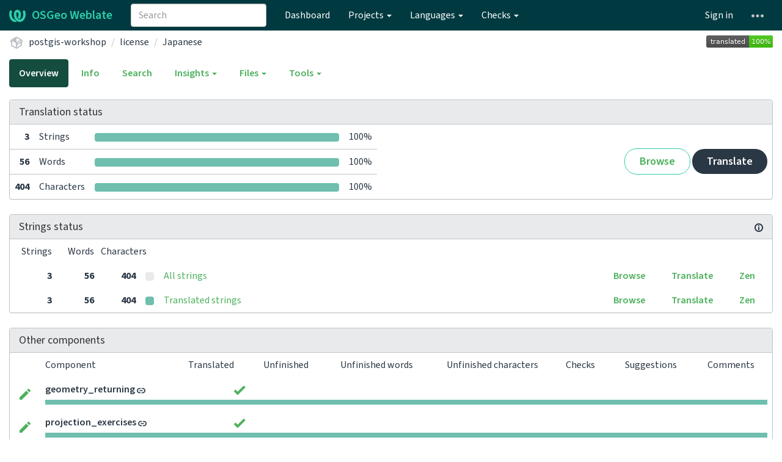

--- FILE ---
content_type: text/css
request_url: https://weblate.osgeo.org/static/CACHE/css/output.04ba49418c04.css
body_size: 131612
content:
/*!
 * Generated using the Bootstrap Customizer (https://getbootstrap.com/docs/3.4/customize/)
 *//*!
 * Bootstrap v3.4.1 (https://getbootstrap.com/)
 * Copyright 2011-2019 Twitter, Inc.
 * Licensed under MIT (https://github.com/twbs/bootstrap/blob/master/LICENSE)
 *//*! normalize.css v3.0.3 | MIT License | github.com/necolas/normalize.css */html{font-family:sans-serif;-ms-text-size-adjust:100%;-webkit-text-size-adjust:100%}body{margin:0}article,aside,details,figcaption,figure,footer,header,hgroup,main,menu,nav,section,summary{display:block}audio,canvas,progress,video{display:inline-block;vertical-align:baseline}audio:not([controls]){display:none;height:0}[hidden],template{display:none}a{background-color:transparent}a:active,a:hover{outline:0}abbr[title]{border-bottom:none;text-decoration:underline;text-decoration:underline dotted}b,strong{font-weight:bold}dfn{font-style:italic}h1{font-size:2em;margin:0.67em 0}mark{background:#ff0;color:#000}small{font-size:80%}sub,sup{font-size:75%;line-height:0;position:relative;vertical-align:baseline}sup{top:-0.5em}sub{bottom:-0.25em}img{border:0}svg:not(:root){overflow:hidden}figure{margin:1em 40px}hr{-webkit-box-sizing:content-box;-moz-box-sizing:content-box;box-sizing:content-box;height:0}pre{overflow:auto}code,kbd,pre,samp{font-family:monospace,monospace;font-size:1em}button,input,optgroup,select,textarea{color:inherit;font:inherit;margin:0}button{overflow:visible}button,select{text-transform:none}button,html input[type="button"],input[type="reset"],input[type="submit"]{-webkit-appearance:button;cursor:pointer}button[disabled],html input[disabled]{cursor:default}button::-moz-focus-inner,input::-moz-focus-inner{border:0;padding:0}input{line-height:normal}input[type="checkbox"],input[type="radio"]{-webkit-box-sizing:border-box;-moz-box-sizing:border-box;box-sizing:border-box;padding:0}input[type="number"]::-webkit-inner-spin-button,input[type="number"]::-webkit-outer-spin-button{height:auto}input[type="search"]{-webkit-appearance:textfield;-webkit-box-sizing:content-box;-moz-box-sizing:content-box;box-sizing:content-box}input[type="search"]::-webkit-search-cancel-button,input[type="search"]::-webkit-search-decoration{-webkit-appearance:none}fieldset{border:1px solid #c0c0c0;margin:0 2px;padding:0.35em 0.625em 0.75em}legend{border:0;padding:0}textarea{overflow:auto}optgroup{font-weight:bold}table{border-collapse:collapse;border-spacing:0}td,th{padding:0}*{-webkit-box-sizing:border-box;-moz-box-sizing:border-box;box-sizing:border-box}*:before,*:after{-webkit-box-sizing:border-box;-moz-box-sizing:border-box;box-sizing:border-box}html{font-size:10px;-webkit-tap-highlight-color:rgba(0,0,0,0)}body{font-family:"Source Sans 3",sans-serif;font-size:16px;line-height:1.5;color:#2a3744;background-color:#ffffff}input,button,select,textarea{font-family:inherit;font-size:inherit;line-height:inherit}a{color:#1fa385;text-decoration:none}a:hover,a:focus{color:#144d3f;text-decoration:underline}a:focus{outline:5px auto -webkit-focus-ring-color;outline-offset:-2px}figure{margin:0}img{vertical-align:middle}.img-responsive,.thumbnail>img,.thumbnail a>img{display:block;max-width:100%;height:auto}.img-rounded{border-radius:6px}.img-thumbnail{padding:4px;line-height:1.5;background-color:#ffffff;border:1px solid #bfc3c7;border-radius:4px;-webkit-transition:all 0.2s ease-in-out;-o-transition:all 0.2s ease-in-out;transition:all 0.2s ease-in-out;display:inline-block;max-width:100%;height:auto}.img-circle{border-radius:50%}hr{margin-top:24px;margin-bottom:24px;border:0;border-top:1px solid #eeeeee}.sr-only{position:absolute;width:1px;height:1px;padding:0;margin:-1px;overflow:hidden;clip:rect(0,0,0,0);border:0}.sr-only-focusable:active,.sr-only-focusable:focus{position:static;width:auto;height:auto;margin:0;overflow:visible;clip:auto}[role="button"]{cursor:pointer}h1,h2,h3,h4,h5,h6,.h1,.h2,.h3,.h4,.h5,.h6{font-family:inherit;font-weight:500;line-height:1.1;color:inherit}h1 small,h2 small,h3 small,h4 small,h5 small,h6 small,.h1 small,.h2 small,.h3 small,.h4 small,.h5 small,.h6 small,h1 .small,h2 .small,h3 .small,h4 .small,h5 .small,h6 .small,.h1 .small,.h2 .small,.h3 .small,.h4 .small,.h5 .small,.h6 .small{font-weight:400;line-height:1;color:#777777}h1,.h1,h2,.h2,h3,.h3{margin-top:24px;margin-bottom:12px}h1 small,.h1 small,h2 small,.h2 small,h3 small,.h3 small,h1 .small,.h1 .small,h2 .small,.h2 .small,h3 .small,.h3 .small{font-size:65%}h4,.h4,h5,.h5,h6,.h6{margin-top:12px;margin-bottom:12px}h4 small,.h4 small,h5 small,.h5 small,h6 small,.h6 small,h4 .small,.h4 .small,h5 .small,.h5 .small,h6 .small,.h6 .small{font-size:75%}h1,.h1{font-size:41px}h2,.h2{font-size:34px}h3,.h3{font-size:28px}h4,.h4{font-size:20px}h5,.h5{font-size:16px}h6,.h6{font-size:14px}p{margin:0 0 12px}.lead{margin-bottom:24px;font-size:18px;font-weight:300;line-height:1.4}@media (min-width:768px){.lead{font-size:24px}}small,.small{font-size:87%}mark,.mark{padding:.2em;background-color:#fcf8e3}.text-left{text-align:left}.text-right{text-align:right}.text-center{text-align:center}.text-justify{text-align:justify}.text-nowrap{white-space:nowrap}.text-lowercase{text-transform:lowercase}.text-uppercase{text-transform:uppercase}.text-capitalize{text-transform:capitalize}.text-muted{color:#bfc3c7}.text-primary{color:#144d3f}a.text-primary:hover,a.text-primary:focus{color:#09251e}.text-success{color:#3c763d}a.text-success:hover,a.text-success:focus{color:#2b542c}.text-info{color:#31708f}a.text-info:hover,a.text-info:focus{color:#245269}.text-warning{color:#8a6d3b}a.text-warning:hover,a.text-warning:focus{color:#66512c}.text-danger{color:#a94442}a.text-danger:hover,a.text-danger:focus{color:#843534}.bg-primary{color:#fff;background-color:#144d3f}a.bg-primary:hover,a.bg-primary:focus{background-color:#09251e}.bg-success{background-color:#dff0d8}a.bg-success:hover,a.bg-success:focus{background-color:#c1e2b3}.bg-info{background-color:#d9edf7}a.bg-info:hover,a.bg-info:focus{background-color:#afd9ee}.bg-warning{background-color:#fcf8e3}a.bg-warning:hover,a.bg-warning:focus{background-color:#f7ecb5}.bg-danger{background-color:#f2dede}a.bg-danger:hover,a.bg-danger:focus{background-color:#e4b9b9}.page-header{padding-bottom:11px;margin:48px 0 24px;border-bottom:1px solid #eeeeee}ul,ol{margin-top:0;margin-bottom:12px}ul ul,ol ul,ul ol,ol ol{margin-bottom:0}.list-unstyled{padding-left:0;list-style:none}.list-inline{padding-left:0;list-style:none;margin-left:-5px}.list-inline>li{display:inline-block;padding-right:5px;padding-left:5px}dl{margin-top:0;margin-bottom:24px}dt,dd{line-height:1.5}dt{font-weight:700}dd{margin-left:0}@media (min-width:768px){.dl-horizontal dt{float:left;width:160px;clear:left;text-align:right;overflow:hidden;text-overflow:ellipsis;white-space:nowrap}.dl-horizontal dd{margin-left:180px}}abbr[title],abbr[data-original-title]{cursor:help}.initialism{font-size:90%;text-transform:uppercase}blockquote{padding:12px 24px;margin:0 0 24px;font-size:16px;border-left:5px solid #eeeeee}blockquote p:last-child,blockquote ul:last-child,blockquote ol:last-child{margin-bottom:0}blockquote footer,blockquote small,blockquote .small{display:block;font-size:80%;line-height:1.5;color:#777777}blockquote footer:before,blockquote small:before,blockquote .small:before{content:"\2014 \00A0"}.blockquote-reverse,blockquote.pull-right{padding-right:15px;padding-left:0;text-align:right;border-right:5px solid #eeeeee;border-left:0}.blockquote-reverse footer:before,blockquote.pull-right footer:before,.blockquote-reverse small:before,blockquote.pull-right small:before,.blockquote-reverse .small:before,blockquote.pull-right .small:before{content:""}.blockquote-reverse footer:after,blockquote.pull-right footer:after,.blockquote-reverse small:after,blockquote.pull-right small:after,.blockquote-reverse .small:after,blockquote.pull-right .small:after{content:"\00A0 \2014"}address{margin-bottom:24px;font-style:normal;line-height:1.5}code,kbd,pre,samp{font-family:"Source Code Pro",monospace}code{padding:2px 4px;font-size:90%;color:#c7254e;background-color:#f9f2f4;border-radius:4px}kbd{padding:2px 4px;font-size:90%;color:#bfc3c7;background-color:#ffffff;border-radius:3px;-webkit-box-shadow:inset 0 -1px 0 rgba(0,0,0,0.25);box-shadow:inset 0 -1px 0 rgba(0,0,0,0.25)}kbd kbd{padding:0;font-size:100%;font-weight:700;-webkit-box-shadow:none;box-shadow:none}pre{display:block;padding:11.5px;margin:0 0 12px;font-size:15px;line-height:1.5;color:#333333;word-break:break-all;word-wrap:break-word;background-color:#e9eaec;border:1px solid #cccccc;border-radius:4px}pre code{padding:0;font-size:inherit;color:inherit;white-space:pre-wrap;background-color:transparent;border-radius:0}.pre-scrollable{max-height:340px;overflow-y:scroll}.container{padding-right:15px;padding-left:15px;margin-right:auto;margin-left:auto}@media (min-width:768px){.container{width:750px}}@media (min-width:992px){.container{width:970px}}@media (min-width:1200px){.container{width:970px}}.container-fluid{padding-right:15px;padding-left:15px;margin-right:auto;margin-left:auto}.row{margin-right:-15px;margin-left:-15px}.row-no-gutters{margin-right:0;margin-left:0}.row-no-gutters [class*="col-"]{padding-right:0;padding-left:0}.col-xs-1,.col-sm-1,.col-md-1,.col-lg-1,.col-xs-2,.col-sm-2,.col-md-2,.col-lg-2,.col-xs-3,.col-sm-3,.col-md-3,.col-lg-3,.col-xs-4,.col-sm-4,.col-md-4,.col-lg-4,.col-xs-5,.col-sm-5,.col-md-5,.col-lg-5,.col-xs-6,.col-sm-6,.col-md-6,.col-lg-6,.col-xs-7,.col-sm-7,.col-md-7,.col-lg-7,.col-xs-8,.col-sm-8,.col-md-8,.col-lg-8,.col-xs-9,.col-sm-9,.col-md-9,.col-lg-9,.col-xs-10,.col-sm-10,.col-md-10,.col-lg-10,.col-xs-11,.col-sm-11,.col-md-11,.col-lg-11,.col-xs-12,.col-sm-12,.col-md-12,.col-lg-12{position:relative;min-height:1px;padding-right:15px;padding-left:15px}.col-xs-1,.col-xs-2,.col-xs-3,.col-xs-4,.col-xs-5,.col-xs-6,.col-xs-7,.col-xs-8,.col-xs-9,.col-xs-10,.col-xs-11,.col-xs-12{float:left}.col-xs-12{width:100%}.col-xs-11{width:91.66666667%}.col-xs-10{width:83.33333333%}.col-xs-9{width:75%}.col-xs-8{width:66.66666667%}.col-xs-7{width:58.33333333%}.col-xs-6{width:50%}.col-xs-5{width:41.66666667%}.col-xs-4{width:33.33333333%}.col-xs-3{width:25%}.col-xs-2{width:16.66666667%}.col-xs-1{width:8.33333333%}.col-xs-pull-12{right:100%}.col-xs-pull-11{right:91.66666667%}.col-xs-pull-10{right:83.33333333%}.col-xs-pull-9{right:75%}.col-xs-pull-8{right:66.66666667%}.col-xs-pull-7{right:58.33333333%}.col-xs-pull-6{right:50%}.col-xs-pull-5{right:41.66666667%}.col-xs-pull-4{right:33.33333333%}.col-xs-pull-3{right:25%}.col-xs-pull-2{right:16.66666667%}.col-xs-pull-1{right:8.33333333%}.col-xs-pull-0{right:auto}.col-xs-push-12{left:100%}.col-xs-push-11{left:91.66666667%}.col-xs-push-10{left:83.33333333%}.col-xs-push-9{left:75%}.col-xs-push-8{left:66.66666667%}.col-xs-push-7{left:58.33333333%}.col-xs-push-6{left:50%}.col-xs-push-5{left:41.66666667%}.col-xs-push-4{left:33.33333333%}.col-xs-push-3{left:25%}.col-xs-push-2{left:16.66666667%}.col-xs-push-1{left:8.33333333%}.col-xs-push-0{left:auto}.col-xs-offset-12{margin-left:100%}.col-xs-offset-11{margin-left:91.66666667%}.col-xs-offset-10{margin-left:83.33333333%}.col-xs-offset-9{margin-left:75%}.col-xs-offset-8{margin-left:66.66666667%}.col-xs-offset-7{margin-left:58.33333333%}.col-xs-offset-6{margin-left:50%}.col-xs-offset-5{margin-left:41.66666667%}.col-xs-offset-4{margin-left:33.33333333%}.col-xs-offset-3{margin-left:25%}.col-xs-offset-2{margin-left:16.66666667%}.col-xs-offset-1{margin-left:8.33333333%}.col-xs-offset-0{margin-left:0%}@media (min-width:768px){.col-sm-1,.col-sm-2,.col-sm-3,.col-sm-4,.col-sm-5,.col-sm-6,.col-sm-7,.col-sm-8,.col-sm-9,.col-sm-10,.col-sm-11,.col-sm-12{float:left}.col-sm-12{width:100%}.col-sm-11{width:91.66666667%}.col-sm-10{width:83.33333333%}.col-sm-9{width:75%}.col-sm-8{width:66.66666667%}.col-sm-7{width:58.33333333%}.col-sm-6{width:50%}.col-sm-5{width:41.66666667%}.col-sm-4{width:33.33333333%}.col-sm-3{width:25%}.col-sm-2{width:16.66666667%}.col-sm-1{width:8.33333333%}.col-sm-pull-12{right:100%}.col-sm-pull-11{right:91.66666667%}.col-sm-pull-10{right:83.33333333%}.col-sm-pull-9{right:75%}.col-sm-pull-8{right:66.66666667%}.col-sm-pull-7{right:58.33333333%}.col-sm-pull-6{right:50%}.col-sm-pull-5{right:41.66666667%}.col-sm-pull-4{right:33.33333333%}.col-sm-pull-3{right:25%}.col-sm-pull-2{right:16.66666667%}.col-sm-pull-1{right:8.33333333%}.col-sm-pull-0{right:auto}.col-sm-push-12{left:100%}.col-sm-push-11{left:91.66666667%}.col-sm-push-10{left:83.33333333%}.col-sm-push-9{left:75%}.col-sm-push-8{left:66.66666667%}.col-sm-push-7{left:58.33333333%}.col-sm-push-6{left:50%}.col-sm-push-5{left:41.66666667%}.col-sm-push-4{left:33.33333333%}.col-sm-push-3{left:25%}.col-sm-push-2{left:16.66666667%}.col-sm-push-1{left:8.33333333%}.col-sm-push-0{left:auto}.col-sm-offset-12{margin-left:100%}.col-sm-offset-11{margin-left:91.66666667%}.col-sm-offset-10{margin-left:83.33333333%}.col-sm-offset-9{margin-left:75%}.col-sm-offset-8{margin-left:66.66666667%}.col-sm-offset-7{margin-left:58.33333333%}.col-sm-offset-6{margin-left:50%}.col-sm-offset-5{margin-left:41.66666667%}.col-sm-offset-4{margin-left:33.33333333%}.col-sm-offset-3{margin-left:25%}.col-sm-offset-2{margin-left:16.66666667%}.col-sm-offset-1{margin-left:8.33333333%}.col-sm-offset-0{margin-left:0%}}@media (min-width:992px){.col-md-1,.col-md-2,.col-md-3,.col-md-4,.col-md-5,.col-md-6,.col-md-7,.col-md-8,.col-md-9,.col-md-10,.col-md-11,.col-md-12{float:left}.col-md-12{width:100%}.col-md-11{width:91.66666667%}.col-md-10{width:83.33333333%}.col-md-9{width:75%}.col-md-8{width:66.66666667%}.col-md-7{width:58.33333333%}.col-md-6{width:50%}.col-md-5{width:41.66666667%}.col-md-4{width:33.33333333%}.col-md-3{width:25%}.col-md-2{width:16.66666667%}.col-md-1{width:8.33333333%}.col-md-pull-12{right:100%}.col-md-pull-11{right:91.66666667%}.col-md-pull-10{right:83.33333333%}.col-md-pull-9{right:75%}.col-md-pull-8{right:66.66666667%}.col-md-pull-7{right:58.33333333%}.col-md-pull-6{right:50%}.col-md-pull-5{right:41.66666667%}.col-md-pull-4{right:33.33333333%}.col-md-pull-3{right:25%}.col-md-pull-2{right:16.66666667%}.col-md-pull-1{right:8.33333333%}.col-md-pull-0{right:auto}.col-md-push-12{left:100%}.col-md-push-11{left:91.66666667%}.col-md-push-10{left:83.33333333%}.col-md-push-9{left:75%}.col-md-push-8{left:66.66666667%}.col-md-push-7{left:58.33333333%}.col-md-push-6{left:50%}.col-md-push-5{left:41.66666667%}.col-md-push-4{left:33.33333333%}.col-md-push-3{left:25%}.col-md-push-2{left:16.66666667%}.col-md-push-1{left:8.33333333%}.col-md-push-0{left:auto}.col-md-offset-12{margin-left:100%}.col-md-offset-11{margin-left:91.66666667%}.col-md-offset-10{margin-left:83.33333333%}.col-md-offset-9{margin-left:75%}.col-md-offset-8{margin-left:66.66666667%}.col-md-offset-7{margin-left:58.33333333%}.col-md-offset-6{margin-left:50%}.col-md-offset-5{margin-left:41.66666667%}.col-md-offset-4{margin-left:33.33333333%}.col-md-offset-3{margin-left:25%}.col-md-offset-2{margin-left:16.66666667%}.col-md-offset-1{margin-left:8.33333333%}.col-md-offset-0{margin-left:0%}}@media (min-width:1200px){.col-lg-1,.col-lg-2,.col-lg-3,.col-lg-4,.col-lg-5,.col-lg-6,.col-lg-7,.col-lg-8,.col-lg-9,.col-lg-10,.col-lg-11,.col-lg-12{float:left}.col-lg-12{width:100%}.col-lg-11{width:91.66666667%}.col-lg-10{width:83.33333333%}.col-lg-9{width:75%}.col-lg-8{width:66.66666667%}.col-lg-7{width:58.33333333%}.col-lg-6{width:50%}.col-lg-5{width:41.66666667%}.col-lg-4{width:33.33333333%}.col-lg-3{width:25%}.col-lg-2{width:16.66666667%}.col-lg-1{width:8.33333333%}.col-lg-pull-12{right:100%}.col-lg-pull-11{right:91.66666667%}.col-lg-pull-10{right:83.33333333%}.col-lg-pull-9{right:75%}.col-lg-pull-8{right:66.66666667%}.col-lg-pull-7{right:58.33333333%}.col-lg-pull-6{right:50%}.col-lg-pull-5{right:41.66666667%}.col-lg-pull-4{right:33.33333333%}.col-lg-pull-3{right:25%}.col-lg-pull-2{right:16.66666667%}.col-lg-pull-1{right:8.33333333%}.col-lg-pull-0{right:auto}.col-lg-push-12{left:100%}.col-lg-push-11{left:91.66666667%}.col-lg-push-10{left:83.33333333%}.col-lg-push-9{left:75%}.col-lg-push-8{left:66.66666667%}.col-lg-push-7{left:58.33333333%}.col-lg-push-6{left:50%}.col-lg-push-5{left:41.66666667%}.col-lg-push-4{left:33.33333333%}.col-lg-push-3{left:25%}.col-lg-push-2{left:16.66666667%}.col-lg-push-1{left:8.33333333%}.col-lg-push-0{left:auto}.col-lg-offset-12{margin-left:100%}.col-lg-offset-11{margin-left:91.66666667%}.col-lg-offset-10{margin-left:83.33333333%}.col-lg-offset-9{margin-left:75%}.col-lg-offset-8{margin-left:66.66666667%}.col-lg-offset-7{margin-left:58.33333333%}.col-lg-offset-6{margin-left:50%}.col-lg-offset-5{margin-left:41.66666667%}.col-lg-offset-4{margin-left:33.33333333%}.col-lg-offset-3{margin-left:25%}.col-lg-offset-2{margin-left:16.66666667%}.col-lg-offset-1{margin-left:8.33333333%}.col-lg-offset-0{margin-left:0%}}table{background-color:transparent}table col[class*="col-"]{position:static;display:table-column;float:none}table td[class*="col-"],table th[class*="col-"]{position:static;display:table-cell;float:none}caption{padding-top:8px;padding-bottom:8px;color:#bfc3c7;text-align:left}th{text-align:left}.table{width:100%;max-width:100%;margin-bottom:24px}.table>thead>tr>th,.table>tbody>tr>th,.table>tfoot>tr>th,.table>thead>tr>td,.table>tbody>tr>td,.table>tfoot>tr>td{padding:8px;line-height:1.5;vertical-align:top;border-top:1px solid #bfc3c7}.table>thead>tr>th{vertical-align:bottom;border-bottom:2px solid #bfc3c7}.table>caption + thead>tr:first-child>th,.table>colgroup + thead>tr:first-child>th,.table>thead:first-child>tr:first-child>th,.table>caption + thead>tr:first-child>td,.table>colgroup + thead>tr:first-child>td,.table>thead:first-child>tr:first-child>td{border-top:0}.table>tbody + tbody{border-top:2px solid #bfc3c7}.table .table{background-color:#ffffff}.table-condensed>thead>tr>th,.table-condensed>tbody>tr>th,.table-condensed>tfoot>tr>th,.table-condensed>thead>tr>td,.table-condensed>tbody>tr>td,.table-condensed>tfoot>tr>td{padding:5px}.table-bordered{border:1px solid #bfc3c7}.table-bordered>thead>tr>th,.table-bordered>tbody>tr>th,.table-bordered>tfoot>tr>th,.table-bordered>thead>tr>td,.table-bordered>tbody>tr>td,.table-bordered>tfoot>tr>td{border:1px solid #bfc3c7}.table-bordered>thead>tr>th,.table-bordered>thead>tr>td{border-bottom-width:2px}.table-striped>tbody>tr:nth-of-type(odd){background-color:#f9f9f9}.table-hover>tbody>tr:hover{background-color:#e9eaec}.table>thead>tr>td.active,.table>tbody>tr>td.active,.table>tfoot>tr>td.active,.table>thead>tr>th.active,.table>tbody>tr>th.active,.table>tfoot>tr>th.active,.table>thead>tr.active>td,.table>tbody>tr.active>td,.table>tfoot>tr.active>td,.table>thead>tr.active>th,.table>tbody>tr.active>th,.table>tfoot>tr.active>th{background-color:#e9eaec}.table-hover>tbody>tr>td.active:hover,.table-hover>tbody>tr>th.active:hover,.table-hover>tbody>tr.active:hover>td,.table-hover>tbody>tr:hover>.active,.table-hover>tbody>tr.active:hover>th{background-color:#dbdde0}.table>thead>tr>td.success,.table>tbody>tr>td.success,.table>tfoot>tr>td.success,.table>thead>tr>th.success,.table>tbody>tr>th.success,.table>tfoot>tr>th.success,.table>thead>tr.success>td,.table>tbody>tr.success>td,.table>tfoot>tr.success>td,.table>thead>tr.success>th,.table>tbody>tr.success>th,.table>tfoot>tr.success>th{background-color:#dff0d8}.table-hover>tbody>tr>td.success:hover,.table-hover>tbody>tr>th.success:hover,.table-hover>tbody>tr.success:hover>td,.table-hover>tbody>tr:hover>.success,.table-hover>tbody>tr.success:hover>th{background-color:#d0e9c6}.table>thead>tr>td.info,.table>tbody>tr>td.info,.table>tfoot>tr>td.info,.table>thead>tr>th.info,.table>tbody>tr>th.info,.table>tfoot>tr>th.info,.table>thead>tr.info>td,.table>tbody>tr.info>td,.table>tfoot>tr.info>td,.table>thead>tr.info>th,.table>tbody>tr.info>th,.table>tfoot>tr.info>th{background-color:#d9edf7}.table-hover>tbody>tr>td.info:hover,.table-hover>tbody>tr>th.info:hover,.table-hover>tbody>tr.info:hover>td,.table-hover>tbody>tr:hover>.info,.table-hover>tbody>tr.info:hover>th{background-color:#c4e3f3}.table>thead>tr>td.warning,.table>tbody>tr>td.warning,.table>tfoot>tr>td.warning,.table>thead>tr>th.warning,.table>tbody>tr>th.warning,.table>tfoot>tr>th.warning,.table>thead>tr.warning>td,.table>tbody>tr.warning>td,.table>tfoot>tr.warning>td,.table>thead>tr.warning>th,.table>tbody>tr.warning>th,.table>tfoot>tr.warning>th{background-color:#fcf8e3}.table-hover>tbody>tr>td.warning:hover,.table-hover>tbody>tr>th.warning:hover,.table-hover>tbody>tr.warning:hover>td,.table-hover>tbody>tr:hover>.warning,.table-hover>tbody>tr.warning:hover>th{background-color:#faf2cc}.table>thead>tr>td.danger,.table>tbody>tr>td.danger,.table>tfoot>tr>td.danger,.table>thead>tr>th.danger,.table>tbody>tr>th.danger,.table>tfoot>tr>th.danger,.table>thead>tr.danger>td,.table>tbody>tr.danger>td,.table>tfoot>tr.danger>td,.table>thead>tr.danger>th,.table>tbody>tr.danger>th,.table>tfoot>tr.danger>th{background-color:#f2dede}.table-hover>tbody>tr>td.danger:hover,.table-hover>tbody>tr>th.danger:hover,.table-hover>tbody>tr.danger:hover>td,.table-hover>tbody>tr:hover>.danger,.table-hover>tbody>tr.danger:hover>th{background-color:#ebcccc}.table-responsive{min-height:.01%;overflow-x:auto}@media screen and (max-width:767px){.table-responsive{width:100%;margin-bottom:18px;overflow-y:hidden;-ms-overflow-style:-ms-autohiding-scrollbar;border:1px solid #bfc3c7}.table-responsive>.table{margin-bottom:0}.table-responsive>.table>thead>tr>th,.table-responsive>.table>tbody>tr>th,.table-responsive>.table>tfoot>tr>th,.table-responsive>.table>thead>tr>td,.table-responsive>.table>tbody>tr>td,.table-responsive>.table>tfoot>tr>td{white-space:nowrap}.table-responsive>.table-bordered{border:0}.table-responsive>.table-bordered>thead>tr>th:first-child,.table-responsive>.table-bordered>tbody>tr>th:first-child,.table-responsive>.table-bordered>tfoot>tr>th:first-child,.table-responsive>.table-bordered>thead>tr>td:first-child,.table-responsive>.table-bordered>tbody>tr>td:first-child,.table-responsive>.table-bordered>tfoot>tr>td:first-child{border-left:0}.table-responsive>.table-bordered>thead>tr>th:last-child,.table-responsive>.table-bordered>tbody>tr>th:last-child,.table-responsive>.table-bordered>tfoot>tr>th:last-child,.table-responsive>.table-bordered>thead>tr>td:last-child,.table-responsive>.table-bordered>tbody>tr>td:last-child,.table-responsive>.table-bordered>tfoot>tr>td:last-child{border-right:0}.table-responsive>.table-bordered>tbody>tr:last-child>th,.table-responsive>.table-bordered>tfoot>tr:last-child>th,.table-responsive>.table-bordered>tbody>tr:last-child>td,.table-responsive>.table-bordered>tfoot>tr:last-child>td{border-bottom:0}}fieldset{min-width:0;padding:0;margin:0;border:0}legend{display:block;width:100%;padding:0;margin-bottom:24px;font-size:24px;line-height:inherit;color:#333333;border:0;border-bottom:1px solid #e5e5e5}label{display:inline-block;max-width:100%;margin-bottom:5px;font-weight:700}input[type="search"]{-webkit-box-sizing:border-box;-moz-box-sizing:border-box;box-sizing:border-box;-webkit-appearance:none;appearance:none}input[type="radio"],input[type="checkbox"]{margin:4px 0 0;margin-top:1px \9;line-height:normal}input[type="radio"][disabled],input[type="checkbox"][disabled],input[type="radio"].disabled,input[type="checkbox"].disabled,fieldset[disabled] input[type="radio"],fieldset[disabled] input[type="checkbox"]{cursor:not-allowed}input[type="file"]{display:block}input[type="range"]{display:block;width:100%}select[multiple],select[size]{height:auto}input[type="file"]:focus,input[type="radio"]:focus,input[type="checkbox"]:focus{outline:5px auto -webkit-focus-ring-color;outline-offset:-2px}output{display:block;padding-top:7px;font-size:16px;line-height:1.5;color:#555555}.form-control{display:block;width:100%;height:38px;padding:6px 12px;font-size:16px;line-height:1.5;color:#555555;background-color:#ffffff;background-image:none;border:1px solid #cccccc;border-radius:4px;-webkit-box-shadow:inset 0 1px 1px rgba(0,0,0,0.075);box-shadow:inset 0 1px 1px rgba(0,0,0,0.075);-webkit-transition:border-color ease-in-out .15s,-webkit-box-shadow ease-in-out .15s;-o-transition:border-color ease-in-out .15s,box-shadow ease-in-out .15s;transition:border-color ease-in-out .15s,box-shadow ease-in-out .15s}.form-control:focus{border-color:#66afe9;outline:0;-webkit-box-shadow:inset 0 1px 1px rgba(0,0,0,.075),0 0 8px rgba(102,175,233,0.6);box-shadow:inset 0 1px 1px rgba(0,0,0,.075),0 0 8px rgba(102,175,233,0.6)}.form-control::-moz-placeholder{color:#999999;opacity:1}.form-control:-ms-input-placeholder{color:#999999}.form-control::-webkit-input-placeholder{color:#999999}.form-control::-ms-expand{background-color:transparent;border:0}.form-control[disabled],.form-control[readonly],fieldset[disabled] .form-control{background-color:#eeeeee;opacity:1}.form-control[disabled],fieldset[disabled] .form-control{cursor:not-allowed}textarea.form-control{height:auto}@media screen and (-webkit-min-device-pixel-ratio:0){input[type="date"].form-control,input[type="time"].form-control,input[type="datetime-local"].form-control,input[type="month"].form-control{line-height:38px}input[type="date"].input-sm,input[type="time"].input-sm,input[type="datetime-local"].input-sm,input[type="month"].input-sm,.input-group-sm input[type="date"],.input-group-sm input[type="time"],.input-group-sm input[type="datetime-local"],.input-group-sm input[type="month"]{line-height:33px}input[type="date"].input-lg,input[type="time"].input-lg,input[type="datetime-local"].input-lg,input[type="month"].input-lg,.input-group-lg input[type="date"],.input-group-lg input[type="time"],.input-group-lg input[type="datetime-local"],.input-group-lg input[type="month"]{line-height:49px}}.form-group{margin-bottom:15px}.radio,.checkbox{position:relative;display:block;margin-top:10px;margin-bottom:10px}.radio.disabled label,.checkbox.disabled label,fieldset[disabled] .radio label,fieldset[disabled] .checkbox label{cursor:not-allowed}.radio label,.checkbox label{min-height:24px;padding-left:20px;margin-bottom:0;font-weight:400;cursor:pointer}.radio input[type="radio"],.radio-inline input[type="radio"],.checkbox input[type="checkbox"],.checkbox-inline input[type="checkbox"]{position:absolute;margin-top:4px \9;margin-left:-20px}.radio + .radio,.checkbox + .checkbox{margin-top:-5px}.radio-inline,.checkbox-inline{position:relative;display:inline-block;padding-left:20px;margin-bottom:0;font-weight:400;vertical-align:middle;cursor:pointer}.radio-inline.disabled,.checkbox-inline.disabled,fieldset[disabled] .radio-inline,fieldset[disabled] .checkbox-inline{cursor:not-allowed}.radio-inline + .radio-inline,.checkbox-inline + .checkbox-inline{margin-top:0;margin-left:10px}.form-control-static{min-height:40px;padding-top:7px;padding-bottom:7px;margin-bottom:0}.form-control-static.input-lg,.form-control-static.input-sm{padding-right:0;padding-left:0}.input-sm{height:33px;padding:5px 10px;font-size:14px;line-height:1.5;border-radius:3px}select.input-sm{height:33px;line-height:33px}textarea.input-sm,select[multiple].input-sm{height:auto}.form-group-sm .form-control{height:33px;padding:5px 10px;font-size:14px;line-height:1.5;border-radius:3px}.form-group-sm select.form-control{height:33px;line-height:33px}.form-group-sm textarea.form-control,.form-group-sm select[multiple].form-control{height:auto}.form-group-sm .form-control-static{height:33px;min-height:38px;padding:6px 10px;font-size:14px;line-height:1.5}.input-lg{height:49px;padding:10px 16px;font-size:20px;line-height:1.33;border-radius:6px}select.input-lg{height:49px;line-height:49px}textarea.input-lg,select[multiple].input-lg{height:auto}.form-group-lg .form-control{height:49px;padding:10px 16px;font-size:20px;line-height:1.33;border-radius:6px}.form-group-lg select.form-control{height:49px;line-height:49px}.form-group-lg textarea.form-control,.form-group-lg select[multiple].form-control{height:auto}.form-group-lg .form-control-static{height:49px;min-height:44px;padding:11px 16px;font-size:20px;line-height:1.33}.has-feedback{position:relative}.has-feedback .form-control{padding-right:47.5px}.form-control-feedback{position:absolute;top:0;right:0;z-index:2;display:block;width:38px;height:38px;line-height:38px;text-align:center;pointer-events:none}.input-lg + .form-control-feedback,.input-group-lg + .form-control-feedback,.form-group-lg .form-control + .form-control-feedback{width:49px;height:49px;line-height:49px}.input-sm + .form-control-feedback,.input-group-sm + .form-control-feedback,.form-group-sm .form-control + .form-control-feedback{width:33px;height:33px;line-height:33px}.has-success .help-block,.has-success .control-label,.has-success .radio,.has-success .checkbox,.has-success .radio-inline,.has-success .checkbox-inline,.has-success.radio label,.has-success.checkbox label,.has-success.radio-inline label,.has-success.checkbox-inline label{color:#3c763d}.has-success .form-control{border-color:#3c763d;-webkit-box-shadow:inset 0 1px 1px rgba(0,0,0,0.075);box-shadow:inset 0 1px 1px rgba(0,0,0,0.075)}.has-success .form-control:focus{border-color:#2b542c;-webkit-box-shadow:inset 0 1px 1px rgba(0,0,0,0.075),0 0 6px #67b168;box-shadow:inset 0 1px 1px rgba(0,0,0,0.075),0 0 6px #67b168}.has-success .input-group-addon{color:#3c763d;background-color:#dff0d8;border-color:#3c763d}.has-success .form-control-feedback{color:#3c763d}.has-warning .help-block,.has-warning .control-label,.has-warning .radio,.has-warning .checkbox,.has-warning .radio-inline,.has-warning .checkbox-inline,.has-warning.radio label,.has-warning.checkbox label,.has-warning.radio-inline label,.has-warning.checkbox-inline label{color:#8a6d3b}.has-warning .form-control{border-color:#8a6d3b;-webkit-box-shadow:inset 0 1px 1px rgba(0,0,0,0.075);box-shadow:inset 0 1px 1px rgba(0,0,0,0.075)}.has-warning .form-control:focus{border-color:#66512c;-webkit-box-shadow:inset 0 1px 1px rgba(0,0,0,0.075),0 0 6px #c0a16b;box-shadow:inset 0 1px 1px rgba(0,0,0,0.075),0 0 6px #c0a16b}.has-warning .input-group-addon{color:#8a6d3b;background-color:#fcf8e3;border-color:#8a6d3b}.has-warning .form-control-feedback{color:#8a6d3b}.has-error .help-block,.has-error .control-label,.has-error .radio,.has-error .checkbox,.has-error .radio-inline,.has-error .checkbox-inline,.has-error.radio label,.has-error.checkbox label,.has-error.radio-inline label,.has-error.checkbox-inline label{color:#a94442}.has-error .form-control{border-color:#a94442;-webkit-box-shadow:inset 0 1px 1px rgba(0,0,0,0.075);box-shadow:inset 0 1px 1px rgba(0,0,0,0.075)}.has-error .form-control:focus{border-color:#843534;-webkit-box-shadow:inset 0 1px 1px rgba(0,0,0,0.075),0 0 6px #ce8483;box-shadow:inset 0 1px 1px rgba(0,0,0,0.075),0 0 6px #ce8483}.has-error .input-group-addon{color:#a94442;background-color:#f2dede;border-color:#a94442}.has-error .form-control-feedback{color:#a94442}.has-feedback label ~ .form-control-feedback{top:29px}.has-feedback label.sr-only ~ .form-control-feedback{top:0}.help-block{display:block;margin-top:5px;margin-bottom:10px;color:#5b7793}@media (min-width:768px){.form-inline .form-group{display:inline-block;margin-bottom:0;vertical-align:middle}.form-inline .form-control{display:inline-block;width:auto;vertical-align:middle}.form-inline .form-control-static{display:inline-block}.form-inline .input-group{display:inline-table;vertical-align:middle}.form-inline .input-group .input-group-addon,.form-inline .input-group .input-group-btn,.form-inline .input-group .form-control{width:auto}.form-inline .input-group>.form-control{width:100%}.form-inline .control-label{margin-bottom:0;vertical-align:middle}.form-inline .radio,.form-inline .checkbox{display:inline-block;margin-top:0;margin-bottom:0;vertical-align:middle}.form-inline .radio label,.form-inline .checkbox label{padding-left:0}.form-inline .radio input[type="radio"],.form-inline .checkbox input[type="checkbox"]{position:relative;margin-left:0}.form-inline .has-feedback .form-control-feedback{top:0}}.form-horizontal .radio,.form-horizontal .checkbox,.form-horizontal .radio-inline,.form-horizontal .checkbox-inline{padding-top:7px;margin-top:0;margin-bottom:0}.form-horizontal .radio,.form-horizontal .checkbox{min-height:31px}.form-horizontal .form-group{margin-right:-15px;margin-left:-15px}@media (min-width:768px){.form-horizontal .control-label{padding-top:7px;margin-bottom:0;text-align:right}}.form-horizontal .has-feedback .form-control-feedback{right:15px}@media (min-width:768px){.form-horizontal .form-group-lg .control-label{padding-top:11px;font-size:20px}}@media (min-width:768px){.form-horizontal .form-group-sm .control-label{padding-top:6px;font-size:14px}}.btn{display:inline-block;margin-bottom:0;font-weight:normal;text-align:center;white-space:nowrap;vertical-align:middle;-ms-touch-action:manipulation;touch-action:manipulation;cursor:pointer;background-image:none;border:1px solid transparent;padding:6px 12px;font-size:16px;line-height:1.5;border-radius:4px;-webkit-user-select:none;-moz-user-select:none;-ms-user-select:none;user-select:none}.btn:focus,.btn:active:focus,.btn.active:focus,.btn.focus,.btn:active.focus,.btn.active.focus{outline:5px auto -webkit-focus-ring-color;outline-offset:-2px}.btn:hover,.btn:focus,.btn.focus{color:#333333;text-decoration:none}.btn:active,.btn.active{background-image:none;outline:0;-webkit-box-shadow:inset 0 3px 5px rgba(0,0,0,0.125);box-shadow:inset 0 3px 5px rgba(0,0,0,0.125)}.btn.disabled,.btn[disabled],fieldset[disabled] .btn{cursor:not-allowed;filter:alpha(opacity=65);opacity:0.65;-webkit-box-shadow:none;box-shadow:none}a.btn.disabled,fieldset[disabled] a.btn{pointer-events:none}.btn-default{color:#333333;background-color:#ffffff;border-color:#cccccc}.btn-default:focus,.btn-default.focus{color:#333333;background-color:#e6e6e6;border-color:#8c8c8c}.btn-default:hover{color:#333333;background-color:#e6e6e6;border-color:#adadad}.btn-default:active,.btn-default.active,.open>.dropdown-toggle.btn-default{color:#333333;background-color:#e6e6e6;background-image:none;border-color:#adadad}.btn-default:active:hover,.btn-default.active:hover,.open>.dropdown-toggle.btn-default:hover,.btn-default:active:focus,.btn-default.active:focus,.open>.dropdown-toggle.btn-default:focus,.btn-default:active.focus,.btn-default.active.focus,.open>.dropdown-toggle.btn-default.focus{color:#333333;background-color:#d4d4d4;border-color:#8c8c8c}.btn-default.disabled:hover,.btn-default[disabled]:hover,fieldset[disabled] .btn-default:hover,.btn-default.disabled:focus,.btn-default[disabled]:focus,fieldset[disabled] .btn-default:focus,.btn-default.disabled.focus,.btn-default[disabled].focus,fieldset[disabled] .btn-default.focus{background-color:#ffffff;border-color:#cccccc}.btn-default .badge{color:#ffffff;background-color:#333333}.btn-primary{color:#ffffff;background-color:#2a3744;border-color:#202a34}.btn-primary:focus,.btn-primary.focus{color:#ffffff;background-color:#171d24;border-color:#000000}.btn-primary:hover{color:#ffffff;background-color:#171d24;border-color:#090c0e}.btn-primary:active,.btn-primary.active,.open>.dropdown-toggle.btn-primary{color:#ffffff;background-color:#171d24;background-image:none;border-color:#090c0e}.btn-primary:active:hover,.btn-primary.active:hover,.open>.dropdown-toggle.btn-primary:hover,.btn-primary:active:focus,.btn-primary.active:focus,.open>.dropdown-toggle.btn-primary:focus,.btn-primary:active.focus,.btn-primary.active.focus,.open>.dropdown-toggle.btn-primary.focus{color:#ffffff;background-color:#090c0e;border-color:#000000}.btn-primary.disabled:hover,.btn-primary[disabled]:hover,fieldset[disabled] .btn-primary:hover,.btn-primary.disabled:focus,.btn-primary[disabled]:focus,fieldset[disabled] .btn-primary:focus,.btn-primary.disabled.focus,.btn-primary[disabled].focus,fieldset[disabled] .btn-primary.focus{background-color:#2a3744;border-color:#202a34}.btn-primary .badge{color:#2a3744;background-color:#ffffff}.btn-success{color:#ffffff;background-color:#1fa385;border-color:#1b8e74}.btn-success:focus,.btn-success.focus{color:#ffffff;background-color:#177862;border-color:#07221c}.btn-success:hover{color:#ffffff;background-color:#177862;border-color:#115a4a}.btn-success:active,.btn-success.active,.open>.dropdown-toggle.btn-success{color:#ffffff;background-color:#177862;background-image:none;border-color:#115a4a}.btn-success:active:hover,.btn-success.active:hover,.open>.dropdown-toggle.btn-success:hover,.btn-success:active:focus,.btn-success.active:focus,.open>.dropdown-toggle.btn-success:focus,.btn-success:active.focus,.btn-success.active.focus,.open>.dropdown-toggle.btn-success.focus{color:#ffffff;background-color:#115a4a;border-color:#07221c}.btn-success.disabled:hover,.btn-success[disabled]:hover,fieldset[disabled] .btn-success:hover,.btn-success.disabled:focus,.btn-success[disabled]:focus,fieldset[disabled] .btn-success:focus,.btn-success.disabled.focus,.btn-success[disabled].focus,fieldset[disabled] .btn-success.focus{background-color:#1fa385;border-color:#1b8e74}.btn-success .badge{color:#1fa385;background-color:#ffffff}.btn-info{color:#1fa385;background-color:#ffffff;border-color:#2eccaa}.btn-info:focus,.btn-info.focus{color:#1fa385;background-color:#e6e6e6;border-color:#176453}.btn-info:hover{color:#1fa385;background-color:#e6e6e6;border-color:#239a80}.btn-info:active,.btn-info.active,.open>.dropdown-toggle.btn-info{color:#1fa385;background-color:#e6e6e6;background-image:none;border-color:#239a80}.btn-info:active:hover,.btn-info.active:hover,.open>.dropdown-toggle.btn-info:hover,.btn-info:active:focus,.btn-info.active:focus,.open>.dropdown-toggle.btn-info:focus,.btn-info:active.focus,.btn-info.active.focus,.open>.dropdown-toggle.btn-info.focus{color:#1fa385;background-color:#d4d4d4;border-color:#176453}.btn-info.disabled:hover,.btn-info[disabled]:hover,fieldset[disabled] .btn-info:hover,.btn-info.disabled:focus,.btn-info[disabled]:focus,fieldset[disabled] .btn-info:focus,.btn-info.disabled.focus,.btn-info[disabled].focus,fieldset[disabled] .btn-info.focus{background-color:#ffffff;border-color:#2eccaa}.btn-info .badge{color:#ffffff;background-color:#1fa385}.btn-warning{color:#ffffff;background-color:#2eccaa;border-color:#29b799}.btn-warning:focus,.btn-warning.focus{color:#ffffff;background-color:#25a287;border-color:#124f42}.btn-warning:hover{color:#ffffff;background-color:#25a287;border-color:#1e856f}.btn-warning:active,.btn-warning.active,.open>.dropdown-toggle.btn-warning{color:#ffffff;background-color:#25a287;background-image:none;border-color:#1e856f}.btn-warning:active:hover,.btn-warning.active:hover,.open>.dropdown-toggle.btn-warning:hover,.btn-warning:active:focus,.btn-warning.active:focus,.open>.dropdown-toggle.btn-warning:focus,.btn-warning:active.focus,.btn-warning.active.focus,.open>.dropdown-toggle.btn-warning.focus{color:#ffffff;background-color:#1e856f;border-color:#124f42}.btn-warning.disabled:hover,.btn-warning[disabled]:hover,fieldset[disabled] .btn-warning:hover,.btn-warning.disabled:focus,.btn-warning[disabled]:focus,fieldset[disabled] .btn-warning:focus,.btn-warning.disabled.focus,.btn-warning[disabled].focus,fieldset[disabled] .btn-warning.focus{background-color:#2eccaa;border-color:#29b799}.btn-warning .badge{color:#2eccaa;background-color:#ffffff}.btn-danger{color:#ffffff;background-color:#f6664c;border-color:#f55134}.btn-danger:focus,.btn-danger.focus{color:#ffffff;background-color:#f43c1b;border-color:#a11f08}.btn-danger:hover{color:#ffffff;background-color:#f43c1b;border-color:#e02c0b}.btn-danger:active,.btn-danger.active,.open>.dropdown-toggle.btn-danger{color:#ffffff;background-color:#f43c1b;background-image:none;border-color:#e02c0b}.btn-danger:active:hover,.btn-danger.active:hover,.open>.dropdown-toggle.btn-danger:hover,.btn-danger:active:focus,.btn-danger.active:focus,.open>.dropdown-toggle.btn-danger:focus,.btn-danger:active.focus,.btn-danger.active.focus,.open>.dropdown-toggle.btn-danger.focus{color:#ffffff;background-color:#e02c0b;border-color:#a11f08}.btn-danger.disabled:hover,.btn-danger[disabled]:hover,fieldset[disabled] .btn-danger:hover,.btn-danger.disabled:focus,.btn-danger[disabled]:focus,fieldset[disabled] .btn-danger:focus,.btn-danger.disabled.focus,.btn-danger[disabled].focus,fieldset[disabled] .btn-danger.focus{background-color:#f6664c;border-color:#f55134}.btn-danger .badge{color:#f6664c;background-color:#ffffff}.btn-link{font-weight:400;color:#1fa385;border-radius:0}.btn-link,.btn-link:active,.btn-link.active,.btn-link[disabled],fieldset[disabled] .btn-link{background-color:transparent;-webkit-box-shadow:none;box-shadow:none}.btn-link,.btn-link:hover,.btn-link:focus,.btn-link:active{border-color:transparent}.btn-link:hover,.btn-link:focus{color:#144d3f;text-decoration:underline;background-color:transparent}.btn-link[disabled]:hover,fieldset[disabled] .btn-link:hover,.btn-link[disabled]:focus,fieldset[disabled] .btn-link:focus{color:#777777;text-decoration:none}.btn-lg,.btn-group-lg>.btn{padding:10px 16px;font-size:20px;line-height:1.33;border-radius:6px}.btn-sm,.btn-group-sm>.btn{padding:5px 10px;font-size:14px;line-height:1.5;border-radius:3px}.btn-xs,.btn-group-xs>.btn{padding:1px 5px;font-size:14px;line-height:1.5;border-radius:3px}.btn-block{display:block;width:100%}.btn-block + .btn-block{margin-top:5px}input[type="submit"].btn-block,input[type="reset"].btn-block,input[type="button"].btn-block{width:100%}.fade{opacity:0;-webkit-transition:opacity 0.15s linear;-o-transition:opacity 0.15s linear;transition:opacity 0.15s linear}.fade.in{opacity:1}.collapse{display:none}.collapse.in{display:block}tr.collapse.in{display:table-row}tbody.collapse.in{display:table-row-group}.collapsing{position:relative;height:0;overflow:hidden;-webkit-transition-property:height,visibility;-o-transition-property:height,visibility;transition-property:height,visibility;-webkit-transition-duration:0.35s;-o-transition-duration:0.35s;transition-duration:0.35s;-webkit-transition-timing-function:ease;-o-transition-timing-function:ease;transition-timing-function:ease}.caret{display:inline-block;width:0;height:0;margin-left:2px;vertical-align:middle;border-top:4px dashed;border-top:4px solid \9;border-right:4px solid transparent;border-left:4px solid transparent}.dropup,.dropdown{position:relative}.dropdown-toggle:focus{outline:0}.dropdown-menu{position:absolute;top:100%;left:0;z-index:1000;display:none;float:left;min-width:160px;padding:5px 0;margin:2px 0 0;font-size:16px;text-align:left;list-style:none;background-color:#ffffff;-webkit-background-clip:padding-box;background-clip:padding-box;border:1px solid #cccccc;border:1px solid rgba(0,0,0,0.15);border-radius:4px;-webkit-box-shadow:0 6px 12px rgba(0,0,0,0.175);box-shadow:0 6px 12px rgba(0,0,0,0.175)}.dropdown-menu.pull-right{right:0;left:auto}.dropdown-menu .divider{height:1px;margin:11px 0;overflow:hidden;background-color:#e5e5e5}.dropdown-menu>li>a{display:block;padding:3px 20px;clear:both;font-weight:400;line-height:1.5;color:#333333;white-space:nowrap}.dropdown-menu>li>a:hover,.dropdown-menu>li>a:focus{color:#262626;text-decoration:none;background-color:#e9eaec}.dropdown-menu>.active>a,.dropdown-menu>.active>a:hover,.dropdown-menu>.active>a:focus{color:#ffffff;text-decoration:none;background-color:#144d3f;outline:0}.dropdown-menu>.disabled>a,.dropdown-menu>.disabled>a:hover,.dropdown-menu>.disabled>a:focus{color:#777777}.dropdown-menu>.disabled>a:hover,.dropdown-menu>.disabled>a:focus{text-decoration:none;cursor:not-allowed;background-color:transparent;background-image:none;filter:progid:DXImageTransform.Microsoft.gradient(enabled=false)}.open>.dropdown-menu{display:block}.open>a{outline:0}.dropdown-menu-right{right:0;left:auto}.dropdown-menu-left{right:auto;left:0}.dropdown-header{display:block;padding:3px 20px;font-size:14px;line-height:1.5;color:#777777;white-space:nowrap}.dropdown-backdrop{position:fixed;top:0;right:0;bottom:0;left:0;z-index:990}.pull-right>.dropdown-menu{right:0;left:auto}.dropup .caret,.navbar-fixed-bottom .dropdown .caret{content:"";border-top:0;border-bottom:4px dashed;border-bottom:4px solid \9}.dropup .dropdown-menu,.navbar-fixed-bottom .dropdown .dropdown-menu{top:auto;bottom:100%;margin-bottom:2px}@media (min-width:768px){.navbar-right .dropdown-menu{right:0;left:auto}.navbar-right .dropdown-menu-left{right:auto;left:0}}.btn-group,.btn-group-vertical{position:relative;display:inline-block;vertical-align:middle}.btn-group>.btn,.btn-group-vertical>.btn{position:relative;float:left}.btn-group>.btn:hover,.btn-group-vertical>.btn:hover,.btn-group>.btn:focus,.btn-group-vertical>.btn:focus,.btn-group>.btn:active,.btn-group-vertical>.btn:active,.btn-group>.btn.active,.btn-group-vertical>.btn.active{z-index:2}.btn-group .btn + .btn,.btn-group .btn + .btn-group,.btn-group .btn-group + .btn,.btn-group .btn-group + .btn-group{margin-left:-1px}.btn-toolbar{margin-left:-5px}.btn-toolbar .btn,.btn-toolbar .btn-group,.btn-toolbar .input-group{float:left}.btn-toolbar>.btn,.btn-toolbar>.btn-group,.btn-toolbar>.input-group{margin-left:5px}.btn-group>.btn:not(:first-child):not(:last-child):not(.dropdown-toggle){border-radius:0}.btn-group>.btn:first-child{margin-left:0}.btn-group>.btn:first-child:not(:last-child):not(.dropdown-toggle){border-top-right-radius:0;border-bottom-right-radius:0}.btn-group>.btn:last-child:not(:first-child),.btn-group>.dropdown-toggle:not(:first-child){border-top-left-radius:0;border-bottom-left-radius:0}.btn-group>.btn-group{float:left}.btn-group>.btn-group:not(:first-child):not(:last-child)>.btn{border-radius:0}.btn-group>.btn-group:first-child:not(:last-child)>.btn:last-child,.btn-group>.btn-group:first-child:not(:last-child)>.dropdown-toggle{border-top-right-radius:0;border-bottom-right-radius:0}.btn-group>.btn-group:last-child:not(:first-child)>.btn:first-child{border-top-left-radius:0;border-bottom-left-radius:0}.btn-group .dropdown-toggle:active,.btn-group.open .dropdown-toggle{outline:0}.btn-group>.btn + .dropdown-toggle{padding-right:8px;padding-left:8px}.btn-group>.btn-lg + .dropdown-toggle{padding-right:12px;padding-left:12px}.btn-group.open .dropdown-toggle{-webkit-box-shadow:inset 0 3px 5px rgba(0,0,0,0.125);box-shadow:inset 0 3px 5px rgba(0,0,0,0.125)}.btn-group.open .dropdown-toggle.btn-link{-webkit-box-shadow:none;box-shadow:none}.btn .caret{margin-left:0}.btn-lg .caret{border-width:5px 5px 0;border-bottom-width:0}.dropup .btn-lg .caret{border-width:0 5px 5px}.btn-group-vertical>.btn,.btn-group-vertical>.btn-group,.btn-group-vertical>.btn-group>.btn{display:block;float:none;width:100%;max-width:100%}.btn-group-vertical>.btn-group>.btn{float:none}.btn-group-vertical>.btn + .btn,.btn-group-vertical>.btn + .btn-group,.btn-group-vertical>.btn-group + .btn,.btn-group-vertical>.btn-group + .btn-group{margin-top:-1px;margin-left:0}.btn-group-vertical>.btn:not(:first-child):not(:last-child){border-radius:0}.btn-group-vertical>.btn:first-child:not(:last-child){border-top-left-radius:4px;border-top-right-radius:4px;border-bottom-right-radius:0;border-bottom-left-radius:0}.btn-group-vertical>.btn:last-child:not(:first-child){border-top-left-radius:0;border-top-right-radius:0;border-bottom-right-radius:4px;border-bottom-left-radius:4px}.btn-group-vertical>.btn-group:not(:first-child):not(:last-child)>.btn{border-radius:0}.btn-group-vertical>.btn-group:first-child:not(:last-child)>.btn:last-child,.btn-group-vertical>.btn-group:first-child:not(:last-child)>.dropdown-toggle{border-bottom-right-radius:0;border-bottom-left-radius:0}.btn-group-vertical>.btn-group:last-child:not(:first-child)>.btn:first-child{border-top-left-radius:0;border-top-right-radius:0}.btn-group-justified{display:table;width:100%;table-layout:fixed;border-collapse:separate}.btn-group-justified>.btn,.btn-group-justified>.btn-group{display:table-cell;float:none;width:1%}.btn-group-justified>.btn-group .btn{width:100%}.btn-group-justified>.btn-group .dropdown-menu{left:auto}[data-toggle="buttons"]>.btn input[type="radio"],[data-toggle="buttons"]>.btn-group>.btn input[type="radio"],[data-toggle="buttons"]>.btn input[type="checkbox"],[data-toggle="buttons"]>.btn-group>.btn input[type="checkbox"]{position:absolute;clip:rect(0,0,0,0);pointer-events:none}.input-group{position:relative;display:table;border-collapse:separate}.input-group[class*="col-"]{float:none;padding-right:0;padding-left:0}.input-group .form-control{position:relative;z-index:2;float:left;width:100%;margin-bottom:0}.input-group .form-control:focus{z-index:3}.input-group-lg>.form-control,.input-group-lg>.input-group-addon,.input-group-lg>.input-group-btn>.btn{height:49px;padding:10px 16px;font-size:20px;line-height:1.33;border-radius:6px}select.input-group-lg>.form-control,select.input-group-lg>.input-group-addon,select.input-group-lg>.input-group-btn>.btn{height:49px;line-height:49px}textarea.input-group-lg>.form-control,textarea.input-group-lg>.input-group-addon,textarea.input-group-lg>.input-group-btn>.btn,select[multiple].input-group-lg>.form-control,select[multiple].input-group-lg>.input-group-addon,select[multiple].input-group-lg>.input-group-btn>.btn{height:auto}.input-group-sm>.form-control,.input-group-sm>.input-group-addon,.input-group-sm>.input-group-btn>.btn{height:33px;padding:5px 10px;font-size:14px;line-height:1.5;border-radius:3px}select.input-group-sm>.form-control,select.input-group-sm>.input-group-addon,select.input-group-sm>.input-group-btn>.btn{height:33px;line-height:33px}textarea.input-group-sm>.form-control,textarea.input-group-sm>.input-group-addon,textarea.input-group-sm>.input-group-btn>.btn,select[multiple].input-group-sm>.form-control,select[multiple].input-group-sm>.input-group-addon,select[multiple].input-group-sm>.input-group-btn>.btn{height:auto}.input-group-addon,.input-group-btn,.input-group .form-control{display:table-cell}.input-group-addon:not(:first-child):not(:last-child),.input-group-btn:not(:first-child):not(:last-child),.input-group .form-control:not(:first-child):not(:last-child){border-radius:0}.input-group-addon,.input-group-btn{width:1%;white-space:nowrap;vertical-align:middle}.input-group-addon{padding:6px 12px;font-size:16px;font-weight:400;line-height:1;color:#555555;text-align:center;background-color:#eeeeee;border:1px solid #cccccc;border-radius:4px}.input-group-addon.input-sm{padding:5px 10px;font-size:14px;border-radius:3px}.input-group-addon.input-lg{padding:10px 16px;font-size:20px;border-radius:6px}.input-group-addon input[type="radio"],.input-group-addon input[type="checkbox"]{margin-top:0}.input-group .form-control:first-child,.input-group-addon:first-child,.input-group-btn:first-child>.btn,.input-group-btn:first-child>.btn-group>.btn,.input-group-btn:first-child>.dropdown-toggle,.input-group-btn:last-child>.btn:not(:last-child):not(.dropdown-toggle),.input-group-btn:last-child>.btn-group:not(:last-child)>.btn{border-top-right-radius:0;border-bottom-right-radius:0}.input-group-addon:first-child{border-right:0}.input-group .form-control:last-child,.input-group-addon:last-child,.input-group-btn:last-child>.btn,.input-group-btn:last-child>.btn-group>.btn,.input-group-btn:last-child>.dropdown-toggle,.input-group-btn:first-child>.btn:not(:first-child),.input-group-btn:first-child>.btn-group:not(:first-child)>.btn{border-top-left-radius:0;border-bottom-left-radius:0}.input-group-addon:last-child{border-left:0}.input-group-btn{position:relative;font-size:0;white-space:nowrap}.input-group-btn>.btn{position:relative}.input-group-btn>.btn + .btn{margin-left:-1px}.input-group-btn>.btn:hover,.input-group-btn>.btn:focus,.input-group-btn>.btn:active{z-index:2}.input-group-btn:first-child>.btn,.input-group-btn:first-child>.btn-group{margin-right:-1px}.input-group-btn:last-child>.btn,.input-group-btn:last-child>.btn-group{z-index:2;margin-left:-1px}.nav{padding-left:0;margin-bottom:0;list-style:none}.nav>li{position:relative;display:block}.nav>li>a{position:relative;display:block;padding:10px 15px}.nav>li>a:hover,.nav>li>a:focus{text-decoration:none;background-color:#ffffff}.nav>li.disabled>a{color:#777777}.nav>li.disabled>a:hover,.nav>li.disabled>a:focus{color:#777777;text-decoration:none;cursor:not-allowed;background-color:transparent}.nav .open>a,.nav .open>a:hover,.nav .open>a:focus{background-color:#ffffff;border-color:#1fa385}.nav .nav-divider{height:1px;margin:11px 0;overflow:hidden;background-color:#e5e5e5}.nav>li>a>img{max-width:none}.nav-tabs{border-bottom:1px solid #bfc3c7}.nav-tabs>li{float:left;margin-bottom:-1px}.nav-tabs>li>a{margin-right:2px;line-height:1.5;border:1px solid transparent;border-radius:4px 4px 0 0}.nav-tabs>li>a:hover{border-color:#eeeeee #eeeeee #bfc3c7}.nav-tabs>li.active>a,.nav-tabs>li.active>a:hover,.nav-tabs>li.active>a:focus{color:#555555;cursor:default;background-color:#ffffff;border:1px solid #bfc3c7;border-bottom-color:transparent}.nav-tabs.nav-justified{width:100%;border-bottom:0}.nav-tabs.nav-justified>li{float:none}.nav-tabs.nav-justified>li>a{margin-bottom:5px;text-align:center}.nav-tabs.nav-justified>.dropdown .dropdown-menu{top:auto;left:auto}@media (min-width:768px){.nav-tabs.nav-justified>li{display:table-cell;width:1%}.nav-tabs.nav-justified>li>a{margin-bottom:0}}.nav-tabs.nav-justified>li>a{margin-right:0;border-radius:4px}.nav-tabs.nav-justified>.active>a,.nav-tabs.nav-justified>.active>a:hover,.nav-tabs.nav-justified>.active>a:focus{border:1px solid #bfc3c7}@media (min-width:768px){.nav-tabs.nav-justified>li>a{border-bottom:1px solid #bfc3c7;border-radius:4px 4px 0 0}.nav-tabs.nav-justified>.active>a,.nav-tabs.nav-justified>.active>a:hover,.nav-tabs.nav-justified>.active>a:focus{border-bottom-color:#ffffff}}.nav-pills>li{float:left}.nav-pills>li>a{border-radius:4px}.nav-pills>li + li{margin-left:2px}.nav-pills>li.active>a,.nav-pills>li.active>a:hover,.nav-pills>li.active>a:focus{color:#ffffff;background-color:#144d3f}.nav-stacked>li{float:none}.nav-stacked>li + li{margin-top:2px;margin-left:0}.nav-justified{width:100%}.nav-justified>li{float:none}.nav-justified>li>a{margin-bottom:5px;text-align:center}.nav-justified>.dropdown .dropdown-menu{top:auto;left:auto}@media (min-width:768px){.nav-justified>li{display:table-cell;width:1%}.nav-justified>li>a{margin-bottom:0}}.nav-tabs-justified{border-bottom:0}.nav-tabs-justified>li>a{margin-right:0;border-radius:4px}.nav-tabs-justified>.active>a,.nav-tabs-justified>.active>a:hover,.nav-tabs-justified>.active>a:focus{border:1px solid #bfc3c7}@media (min-width:768px){.nav-tabs-justified>li>a{border-bottom:1px solid #bfc3c7;border-radius:4px 4px 0 0}.nav-tabs-justified>.active>a,.nav-tabs-justified>.active>a:hover,.nav-tabs-justified>.active>a:focus{border-bottom-color:#ffffff}}.tab-content>.tab-pane{display:none}.tab-content>.active{display:block}.nav-tabs .dropdown-menu{margin-top:-1px;border-top-left-radius:0;border-top-right-radius:0}.navbar{position:relative;min-height:50px;margin-bottom:24px;border:1px solid transparent}@media (min-width:768px){.navbar{border-radius:4px}}@media (min-width:768px){.navbar-header{float:left}}.navbar-collapse{padding-right:15px;padding-left:15px;overflow-x:visible;border-top:1px solid transparent;-webkit-box-shadow:inset 0 1px 0 rgba(255,255,255,0.1);box-shadow:inset 0 1px 0 rgba(255,255,255,0.1);-webkit-overflow-scrolling:touch}.navbar-collapse.in{overflow-y:auto}@media (min-width:768px){.navbar-collapse{width:auto;border-top:0;-webkit-box-shadow:none;box-shadow:none}.navbar-collapse.collapse{display:block!important;height:auto!important;padding-bottom:0;overflow:visible!important}.navbar-collapse.in{overflow-y:visible}.navbar-fixed-top .navbar-collapse,.navbar-static-top .navbar-collapse,.navbar-fixed-bottom .navbar-collapse{padding-right:0;padding-left:0}}.navbar-fixed-top,.navbar-fixed-bottom{position:fixed;right:0;left:0;z-index:1030}.navbar-fixed-top .navbar-collapse,.navbar-fixed-bottom .navbar-collapse{max-height:340px}@media (max-device-width:480px) and (orientation:landscape){.navbar-fixed-top .navbar-collapse,.navbar-fixed-bottom .navbar-collapse{max-height:200px}}@media (min-width:768px){.navbar-fixed-top,.navbar-fixed-bottom{border-radius:0}}.navbar-fixed-top{top:0;border-width:0 0 1px}.navbar-fixed-bottom{bottom:0;margin-bottom:0;border-width:1px 0 0}.container>.navbar-header,.container-fluid>.navbar-header,.container>.navbar-collapse,.container-fluid>.navbar-collapse{margin-right:-15px;margin-left:-15px}@media (min-width:768px){.container>.navbar-header,.container-fluid>.navbar-header,.container>.navbar-collapse,.container-fluid>.navbar-collapse{margin-right:0;margin-left:0}}.navbar-static-top{z-index:1000;border-width:0 0 1px}@media (min-width:768px){.navbar-static-top{border-radius:0}}.navbar-brand{float:left;height:50px;padding:13px 15px;font-size:20px;line-height:24px}.navbar-brand:hover,.navbar-brand:focus{text-decoration:none}.navbar-brand>img{display:block}@media (min-width:768px){.navbar>.container .navbar-brand,.navbar>.container-fluid .navbar-brand{margin-left:-15px}}.navbar-toggle{position:relative;float:right;padding:9px 10px;margin-right:15px;margin-top:8px;margin-bottom:8px;background-color:transparent;background-image:none;border:1px solid transparent;border-radius:4px}.navbar-toggle:focus{outline:0}.navbar-toggle .icon-bar{display:block;width:22px;height:2px;border-radius:1px}.navbar-toggle .icon-bar + .icon-bar{margin-top:4px}@media (min-width:768px){.navbar-toggle{display:none}}.navbar-nav{margin:6.5px -15px}.navbar-nav>li>a{padding-top:10px;padding-bottom:10px;line-height:24px}@media (max-width:767px){.navbar-nav .open .dropdown-menu{position:static;float:none;width:auto;margin-top:0;background-color:transparent;border:0;-webkit-box-shadow:none;box-shadow:none}.navbar-nav .open .dropdown-menu>li>a,.navbar-nav .open .dropdown-menu .dropdown-header{padding:5px 15px 5px 25px}.navbar-nav .open .dropdown-menu>li>a{line-height:24px}.navbar-nav .open .dropdown-menu>li>a:hover,.navbar-nav .open .dropdown-menu>li>a:focus{background-image:none}}@media (min-width:768px){.navbar-nav{float:left;margin:0}.navbar-nav>li{float:left}.navbar-nav>li>a{padding-top:13px;padding-bottom:13px}}.navbar-form{padding:10px 15px;margin-right:-15px;margin-left:-15px;border-top:1px solid transparent;border-bottom:1px solid transparent;-webkit-box-shadow:inset 0 1px 0 rgba(255,255,255,0.1),0 1px 0 rgba(255,255,255,0.1);box-shadow:inset 0 1px 0 rgba(255,255,255,0.1),0 1px 0 rgba(255,255,255,0.1);margin-top:6px;margin-bottom:6px}@media (min-width:768px){.navbar-form .form-group{display:inline-block;margin-bottom:0;vertical-align:middle}.navbar-form .form-control{display:inline-block;width:auto;vertical-align:middle}.navbar-form .form-control-static{display:inline-block}.navbar-form .input-group{display:inline-table;vertical-align:middle}.navbar-form .input-group .input-group-addon,.navbar-form .input-group .input-group-btn,.navbar-form .input-group .form-control{width:auto}.navbar-form .input-group>.form-control{width:100%}.navbar-form .control-label{margin-bottom:0;vertical-align:middle}.navbar-form .radio,.navbar-form .checkbox{display:inline-block;margin-top:0;margin-bottom:0;vertical-align:middle}.navbar-form .radio label,.navbar-form .checkbox label{padding-left:0}.navbar-form .radio input[type="radio"],.navbar-form .checkbox input[type="checkbox"]{position:relative;margin-left:0}.navbar-form .has-feedback .form-control-feedback{top:0}}@media (max-width:767px){.navbar-form .form-group{margin-bottom:5px}.navbar-form .form-group:last-child{margin-bottom:0}}@media (min-width:768px){.navbar-form{width:auto;padding-top:0;padding-bottom:0;margin-right:0;margin-left:0;border:0;-webkit-box-shadow:none;box-shadow:none}}.navbar-nav>li>.dropdown-menu{margin-top:0;border-top-left-radius:0;border-top-right-radius:0}.navbar-fixed-bottom .navbar-nav>li>.dropdown-menu{margin-bottom:0;border-top-left-radius:4px;border-top-right-radius:4px;border-bottom-right-radius:0;border-bottom-left-radius:0}.navbar-btn{margin-top:6px;margin-bottom:6px}.navbar-btn.btn-sm{margin-top:8.5px;margin-bottom:8.5px}.navbar-btn.btn-xs{margin-top:14px;margin-bottom:14px}.navbar-text{margin-top:13px;margin-bottom:13px}@media (min-width:768px){.navbar-text{float:left;margin-right:15px;margin-left:15px}}@media (min-width:768px){.navbar-left{float:left!important}.navbar-right{float:right!important;margin-right:-15px}.navbar-right ~ .navbar-right{margin-right:0}}.navbar-default{background-color:#f8f8f8;border-color:#e7e7e7}.navbar-default .navbar-brand{color:#777777}.navbar-default .navbar-brand:hover,.navbar-default .navbar-brand:focus{color:#5e5e5e;background-color:transparent}.navbar-default .navbar-text{color:#777777}.navbar-default .navbar-nav>li>a{color:#777777}.navbar-default .navbar-nav>li>a:hover,.navbar-default .navbar-nav>li>a:focus{color:#333333;background-color:transparent}.navbar-default .navbar-nav>.active>a,.navbar-default .navbar-nav>.active>a:hover,.navbar-default .navbar-nav>.active>a:focus{color:#555555;background-color:#e7e7e7}.navbar-default .navbar-nav>.disabled>a,.navbar-default .navbar-nav>.disabled>a:hover,.navbar-default .navbar-nav>.disabled>a:focus{color:#cccccc;background-color:transparent}.navbar-default .navbar-nav>.open>a,.navbar-default .navbar-nav>.open>a:hover,.navbar-default .navbar-nav>.open>a:focus{color:#555555;background-color:#e7e7e7}@media (max-width:767px){.navbar-default .navbar-nav .open .dropdown-menu>li>a{color:#777777}.navbar-default .navbar-nav .open .dropdown-menu>li>a:hover,.navbar-default .navbar-nav .open .dropdown-menu>li>a:focus{color:#333333;background-color:transparent}.navbar-default .navbar-nav .open .dropdown-menu>.active>a,.navbar-default .navbar-nav .open .dropdown-menu>.active>a:hover,.navbar-default .navbar-nav .open .dropdown-menu>.active>a:focus{color:#555555;background-color:#e7e7e7}.navbar-default .navbar-nav .open .dropdown-menu>.disabled>a,.navbar-default .navbar-nav .open .dropdown-menu>.disabled>a:hover,.navbar-default .navbar-nav .open .dropdown-menu>.disabled>a:focus{color:#cccccc;background-color:transparent}}.navbar-default .navbar-toggle{border-color:#bfc3c7}.navbar-default .navbar-toggle:hover,.navbar-default .navbar-toggle:focus{background-color:#bfc3c7}.navbar-default .navbar-toggle .icon-bar{background-color:#888888}.navbar-default .navbar-collapse,.navbar-default .navbar-form{border-color:#e7e7e7}.navbar-default .navbar-link{color:#777777}.navbar-default .navbar-link:hover{color:#333333}.navbar-default .btn-link{color:#777777}.navbar-default .btn-link:hover,.navbar-default .btn-link:focus{color:#333333}.navbar-default .btn-link[disabled]:hover,fieldset[disabled] .navbar-default .btn-link:hover,.navbar-default .btn-link[disabled]:focus,fieldset[disabled] .navbar-default .btn-link:focus{color:#cccccc}.navbar-inverse{background-color:#2a3744;border-color:#171d24}.navbar-inverse .navbar-brand{color:#bfc3c7}.navbar-inverse .navbar-brand:hover,.navbar-inverse .navbar-brand:focus{color:#2eccaa;background-color:transparent}.navbar-inverse .navbar-text{color:#9d9d9d}.navbar-inverse .navbar-nav>li>a{color:#bfc3c7}.navbar-inverse .navbar-nav>li>a:hover,.navbar-inverse .navbar-nav>li>a:focus{color:#2eccaa;background-color:transparent}.navbar-inverse .navbar-nav>.active>a,.navbar-inverse .navbar-nav>.active>a:hover,.navbar-inverse .navbar-nav>.active>a:focus{color:#ffffff;background-color:#1fa385}.navbar-inverse .navbar-nav>.disabled>a,.navbar-inverse .navbar-nav>.disabled>a:hover,.navbar-inverse .navbar-nav>.disabled>a:focus{color:#444444;background-color:transparent}.navbar-inverse .navbar-nav>.open>a,.navbar-inverse .navbar-nav>.open>a:hover,.navbar-inverse .navbar-nav>.open>a:focus{color:#ffffff;background-color:#1fa385}@media (max-width:767px){.navbar-inverse .navbar-nav .open .dropdown-menu>.dropdown-header{border-color:#171d24}.navbar-inverse .navbar-nav .open .dropdown-menu .divider{background-color:#171d24}.navbar-inverse .navbar-nav .open .dropdown-menu>li>a{color:#bfc3c7}.navbar-inverse .navbar-nav .open .dropdown-menu>li>a:hover,.navbar-inverse .navbar-nav .open .dropdown-menu>li>a:focus{color:#2eccaa;background-color:transparent}.navbar-inverse .navbar-nav .open .dropdown-menu>.active>a,.navbar-inverse .navbar-nav .open .dropdown-menu>.active>a:hover,.navbar-inverse .navbar-nav .open .dropdown-menu>.active>a:focus{color:#ffffff;background-color:#1fa385}.navbar-inverse .navbar-nav .open .dropdown-menu>.disabled>a,.navbar-inverse .navbar-nav .open .dropdown-menu>.disabled>a:hover,.navbar-inverse .navbar-nav .open .dropdown-menu>.disabled>a:focus{color:#444444;background-color:transparent}}.navbar-inverse .navbar-toggle{border-color:#333333}.navbar-inverse .navbar-toggle:hover,.navbar-inverse .navbar-toggle:focus{background-color:#333333}.navbar-inverse .navbar-toggle .icon-bar{background-color:#ffffff}.navbar-inverse .navbar-collapse,.navbar-inverse .navbar-form{border-color:#1c252e}.navbar-inverse .navbar-link{color:#bfc3c7}.navbar-inverse .navbar-link:hover{color:#2eccaa}.navbar-inverse .btn-link{color:#bfc3c7}.navbar-inverse .btn-link:hover,.navbar-inverse .btn-link:focus{color:#2eccaa}.navbar-inverse .btn-link[disabled]:hover,fieldset[disabled] .navbar-inverse .btn-link:hover,.navbar-inverse .btn-link[disabled]:focus,fieldset[disabled] .navbar-inverse .btn-link:focus{color:#444444}.breadcrumb{padding:8px 15px;margin-bottom:24px;list-style:none;background-color:inherit;border-radius:4px}.breadcrumb>li{display:inline-block}.breadcrumb>li + li:before{padding:0 5px;color:#bfc3c7;content:"/\00a0"}.breadcrumb>.active{color:#777777}.pagination{display:inline-block;padding-left:0;margin:24px 0;border-radius:4px}.pagination>li{display:inline}.pagination>li>a,.pagination>li>span{position:relative;float:left;padding:6px 12px;margin-left:-1px;line-height:1.5;color:#1fa385;text-decoration:none;background-color:#ffffff;border:1px solid #bfc3c7}.pagination>li>a:hover,.pagination>li>span:hover,.pagination>li>a:focus,.pagination>li>span:focus{z-index:2;color:#144d3f;background-color:#eeeeee;border-color:#bfc3c7}.pagination>li:first-child>a,.pagination>li:first-child>span{margin-left:0;border-top-left-radius:4px;border-bottom-left-radius:4px}.pagination>li:last-child>a,.pagination>li:last-child>span{border-top-right-radius:4px;border-bottom-right-radius:4px}.pagination>.active>a,.pagination>.active>span,.pagination>.active>a:hover,.pagination>.active>span:hover,.pagination>.active>a:focus,.pagination>.active>span:focus{z-index:3;color:#ffffff;cursor:default;background-color:#144d3f;border-color:#144d3f}.pagination>.disabled>span,.pagination>.disabled>span:hover,.pagination>.disabled>span:focus,.pagination>.disabled>a,.pagination>.disabled>a:hover,.pagination>.disabled>a:focus{color:#777777;cursor:not-allowed;background-color:#ffffff;border-color:#bfc3c7}.pagination-lg>li>a,.pagination-lg>li>span{padding:10px 16px;font-size:20px;line-height:1.33}.pagination-lg>li:first-child>a,.pagination-lg>li:first-child>span{border-top-left-radius:6px;border-bottom-left-radius:6px}.pagination-lg>li:last-child>a,.pagination-lg>li:last-child>span{border-top-right-radius:6px;border-bottom-right-radius:6px}.pagination-sm>li>a,.pagination-sm>li>span{padding:5px 10px;font-size:14px;line-height:1.5}.pagination-sm>li:first-child>a,.pagination-sm>li:first-child>span{border-top-left-radius:3px;border-bottom-left-radius:3px}.pagination-sm>li:last-child>a,.pagination-sm>li:last-child>span{border-top-right-radius:3px;border-bottom-right-radius:3px}.label{display:inline;padding:.2em .6em .3em;font-size:75%;font-weight:700;line-height:1;color:#ffffff;text-align:center;white-space:nowrap;vertical-align:baseline;border-radius:.25em}a.label:hover,a.label:focus{color:#ffffff;text-decoration:none;cursor:pointer}.label:empty{display:none}.btn .label{position:relative;top:-1px}.label-default{background-color:#777777}.label-default[href]:hover,.label-default[href]:focus{background-color:#5e5e5e}.label-primary{background-color:#144d3f}.label-primary[href]:hover,.label-primary[href]:focus{background-color:#09251e}.label-success{background-color:#1fa385}.label-success[href]:hover,.label-success[href]:focus{background-color:#177862}.label-info{background-color:#1378d0}.label-info[href]:hover,.label-info[href]:focus{background-color:#0f5da1}.label-warning{background-color:#f6a64c}.label-warning[href]:hover,.label-warning[href]:focus{background-color:#f48e1b}.label-danger{background-color:#f6664c}.label-danger[href]:hover,.label-danger[href]:focus{background-color:#f43c1b}.badge{display:inline-block;min-width:10px;padding:3px 7px;font-size:14px;font-weight:600;line-height:1;color:#e9eaec;text-align:center;white-space:nowrap;vertical-align:middle;background-color:#2a3744;border-radius:3px}.badge:empty{display:none}.btn .badge{position:relative;top:-1px}.btn-xs .badge,.btn-group-xs>.btn .badge{top:0;padding:1px 5px}a.badge:hover,a.badge:focus{color:#e9eaec;text-decoration:none;cursor:pointer}.list-group-item.active>.badge,.nav-pills>.active>a>.badge{color:#2a3744;background-color:#bfc3c7}.list-group-item>.badge{float:right}.list-group-item>.badge + .badge{margin-right:5px}.nav-pills>li>a>.badge{margin-left:3px}.thumbnail{display:block;padding:4px;margin-bottom:24px;line-height:1.5;background-color:#ffffff;border:1px solid #bfc3c7;border-radius:4px;-webkit-transition:border 0.2s ease-in-out;-o-transition:border 0.2s ease-in-out;transition:border 0.2s ease-in-out}.thumbnail>img,.thumbnail a>img{margin-right:auto;margin-left:auto}a.thumbnail:hover,a.thumbnail:focus,a.thumbnail.active{border-color:#1fa385}.thumbnail .caption{padding:9px;color:#2a3744}.alert{padding:15px;margin-bottom:24px;border:1px solid transparent;border-radius:4px}.alert h4{margin-top:0;color:inherit}.alert .alert-link{font-weight:bold}.alert>p,.alert>ul{margin-bottom:0}.alert>p + p{margin-top:5px}.alert-dismissable,.alert-dismissible{padding-right:35px}.alert-dismissable .close,.alert-dismissible .close{position:relative;top:-2px;right:-21px;color:inherit}.alert-success{color:#3c763d;background-color:#dff0d8;border-color:#d6e9c6}.alert-success hr{border-top-color:#c9e2b3}.alert-success .alert-link{color:#2b542c}.alert-info{color:#31708f;background-color:#d9edf7;border-color:#bce8f1}.alert-info hr{border-top-color:#a6e1ec}.alert-info .alert-link{color:#245269}.alert-warning{color:#8a6d3b;background-color:#fcf8e3;border-color:#faebcc}.alert-warning hr{border-top-color:#f7e1b5}.alert-warning .alert-link{color:#66512c}.alert-danger{color:#a94442;background-color:#f2dede;border-color:#ebccd1}.alert-danger hr{border-top-color:#e4b9c0}.alert-danger .alert-link{color:#843534}@-webkit-keyframes progress-bar-stripes{from{background-position:40px 0}to{background-position:0 0}}@-o-keyframes progress-bar-stripes{from{background-position:40px 0}to{background-position:0 0}}@keyframes progress-bar-stripes{from{background-position:40px 0}to{background-position:0 0}}.progress{height:24px;margin-bottom:24px;overflow:hidden;background-color:#e9eaec;border-radius:4px;-webkit-box-shadow:inset 0 1px 2px rgba(0,0,0,0.1);box-shadow:inset 0 1px 2px rgba(0,0,0,0.1)}.progress-bar{float:left;width:0%;height:100%;font-size:14px;line-height:24px;color:#ffffff;text-align:center;background-color:#144d3f;-webkit-box-shadow:inset 0 -1px 0 rgba(0,0,0,0.15);box-shadow:inset 0 -1px 0 rgba(0,0,0,0.15);-webkit-transition:width 0.6s ease;-o-transition:width 0.6s ease;transition:width 0.6s ease}.progress-striped .progress-bar,.progress-bar-striped{background-image:-webkit-linear-gradient(45deg,rgba(255,255,255,0.15) 25%,transparent 25%,transparent 50%,rgba(255,255,255,0.15) 50%,rgba(255,255,255,0.15) 75%,transparent 75%,transparent);background-image:-o-linear-gradient(45deg,rgba(255,255,255,0.15) 25%,transparent 25%,transparent 50%,rgba(255,255,255,0.15) 50%,rgba(255,255,255,0.15) 75%,transparent 75%,transparent);background-image:linear-gradient(45deg,rgba(255,255,255,0.15) 25%,transparent 25%,transparent 50%,rgba(255,255,255,0.15) 50%,rgba(255,255,255,0.15) 75%,transparent 75%,transparent);-webkit-background-size:40px 40px;background-size:40px 40px}.progress.active .progress-bar,.progress-bar.active{-webkit-animation:progress-bar-stripes 2s linear infinite;-o-animation:progress-bar-stripes 2s linear infinite;animation:progress-bar-stripes 2s linear infinite}.progress-bar-success{background-color:#1fa385}.progress-striped .progress-bar-success{background-image:-webkit-linear-gradient(45deg,rgba(255,255,255,0.15) 25%,transparent 25%,transparent 50%,rgba(255,255,255,0.15) 50%,rgba(255,255,255,0.15) 75%,transparent 75%,transparent);background-image:-o-linear-gradient(45deg,rgba(255,255,255,0.15) 25%,transparent 25%,transparent 50%,rgba(255,255,255,0.15) 50%,rgba(255,255,255,0.15) 75%,transparent 75%,transparent);background-image:linear-gradient(45deg,rgba(255,255,255,0.15) 25%,transparent 25%,transparent 50%,rgba(255,255,255,0.15) 50%,rgba(255,255,255,0.15) 75%,transparent 75%,transparent)}.progress-bar-info{background-color:#1378d0}.progress-striped .progress-bar-info{background-image:-webkit-linear-gradient(45deg,rgba(255,255,255,0.15) 25%,transparent 25%,transparent 50%,rgba(255,255,255,0.15) 50%,rgba(255,255,255,0.15) 75%,transparent 75%,transparent);background-image:-o-linear-gradient(45deg,rgba(255,255,255,0.15) 25%,transparent 25%,transparent 50%,rgba(255,255,255,0.15) 50%,rgba(255,255,255,0.15) 75%,transparent 75%,transparent);background-image:linear-gradient(45deg,rgba(255,255,255,0.15) 25%,transparent 25%,transparent 50%,rgba(255,255,255,0.15) 50%,rgba(255,255,255,0.15) 75%,transparent 75%,transparent)}.progress-bar-warning{background-color:#f6a64c}.progress-striped .progress-bar-warning{background-image:-webkit-linear-gradient(45deg,rgba(255,255,255,0.15) 25%,transparent 25%,transparent 50%,rgba(255,255,255,0.15) 50%,rgba(255,255,255,0.15) 75%,transparent 75%,transparent);background-image:-o-linear-gradient(45deg,rgba(255,255,255,0.15) 25%,transparent 25%,transparent 50%,rgba(255,255,255,0.15) 50%,rgba(255,255,255,0.15) 75%,transparent 75%,transparent);background-image:linear-gradient(45deg,rgba(255,255,255,0.15) 25%,transparent 25%,transparent 50%,rgba(255,255,255,0.15) 50%,rgba(255,255,255,0.15) 75%,transparent 75%,transparent)}.progress-bar-danger{background-color:#f6664c}.progress-striped .progress-bar-danger{background-image:-webkit-linear-gradient(45deg,rgba(255,255,255,0.15) 25%,transparent 25%,transparent 50%,rgba(255,255,255,0.15) 50%,rgba(255,255,255,0.15) 75%,transparent 75%,transparent);background-image:-o-linear-gradient(45deg,rgba(255,255,255,0.15) 25%,transparent 25%,transparent 50%,rgba(255,255,255,0.15) 50%,rgba(255,255,255,0.15) 75%,transparent 75%,transparent);background-image:linear-gradient(45deg,rgba(255,255,255,0.15) 25%,transparent 25%,transparent 50%,rgba(255,255,255,0.15) 50%,rgba(255,255,255,0.15) 75%,transparent 75%,transparent)}.list-group{padding-left:0;margin-bottom:20px}.list-group-item{position:relative;display:block;padding:10px 15px;margin-bottom:-1px;background-color:#ffffff;border:1px solid #bfc3c7}.list-group-item:first-child{border-top-left-radius:4px;border-top-right-radius:4px}.list-group-item:last-child{margin-bottom:0;border-bottom-right-radius:4px;border-bottom-left-radius:4px}.list-group-item.disabled,.list-group-item.disabled:hover,.list-group-item.disabled:focus{color:#777777;cursor:not-allowed;background-color:#eeeeee}.list-group-item.disabled .list-group-item-heading,.list-group-item.disabled:hover .list-group-item-heading,.list-group-item.disabled:focus .list-group-item-heading{color:inherit}.list-group-item.disabled .list-group-item-text,.list-group-item.disabled:hover .list-group-item-text,.list-group-item.disabled:focus .list-group-item-text{color:#777777}.list-group-item.active,.list-group-item.active:hover,.list-group-item.active:focus{z-index:2;color:#ffffff;background-color:#144d3f;border-color:#144d3f}.list-group-item.active .list-group-item-heading,.list-group-item.active:hover .list-group-item-heading,.list-group-item.active:focus .list-group-item-heading,.list-group-item.active .list-group-item-heading>small,.list-group-item.active:hover .list-group-item-heading>small,.list-group-item.active:focus .list-group-item-heading>small,.list-group-item.active .list-group-item-heading>.small,.list-group-item.active:hover .list-group-item-heading>.small,.list-group-item.active:focus .list-group-item-heading>.small{color:inherit}.list-group-item.active .list-group-item-text,.list-group-item.active:hover .list-group-item-text,.list-group-item.active:focus .list-group-item-text{color:#59d4b6}a.list-group-item,button.list-group-item{color:#555555}a.list-group-item .list-group-item-heading,button.list-group-item .list-group-item-heading{color:#333333}a.list-group-item:hover,button.list-group-item:hover,a.list-group-item:focus,button.list-group-item:focus{color:#555555;text-decoration:none;background-color:#e9eaec}button.list-group-item{width:100%;text-align:left}.list-group-item-success{color:#3c763d;background-color:#dff0d8}a.list-group-item-success,button.list-group-item-success{color:#3c763d}a.list-group-item-success .list-group-item-heading,button.list-group-item-success .list-group-item-heading{color:inherit}a.list-group-item-success:hover,button.list-group-item-success:hover,a.list-group-item-success:focus,button.list-group-item-success:focus{color:#3c763d;background-color:#d0e9c6}a.list-group-item-success.active,button.list-group-item-success.active,a.list-group-item-success.active:hover,button.list-group-item-success.active:hover,a.list-group-item-success.active:focus,button.list-group-item-success.active:focus{color:#fff;background-color:#3c763d;border-color:#3c763d}.list-group-item-info{color:#31708f;background-color:#d9edf7}a.list-group-item-info,button.list-group-item-info{color:#31708f}a.list-group-item-info .list-group-item-heading,button.list-group-item-info .list-group-item-heading{color:inherit}a.list-group-item-info:hover,button.list-group-item-info:hover,a.list-group-item-info:focus,button.list-group-item-info:focus{color:#31708f;background-color:#c4e3f3}a.list-group-item-info.active,button.list-group-item-info.active,a.list-group-item-info.active:hover,button.list-group-item-info.active:hover,a.list-group-item-info.active:focus,button.list-group-item-info.active:focus{color:#fff;background-color:#31708f;border-color:#31708f}.list-group-item-warning{color:#8a6d3b;background-color:#fcf8e3}a.list-group-item-warning,button.list-group-item-warning{color:#8a6d3b}a.list-group-item-warning .list-group-item-heading,button.list-group-item-warning .list-group-item-heading{color:inherit}a.list-group-item-warning:hover,button.list-group-item-warning:hover,a.list-group-item-warning:focus,button.list-group-item-warning:focus{color:#8a6d3b;background-color:#faf2cc}a.list-group-item-warning.active,button.list-group-item-warning.active,a.list-group-item-warning.active:hover,button.list-group-item-warning.active:hover,a.list-group-item-warning.active:focus,button.list-group-item-warning.active:focus{color:#fff;background-color:#8a6d3b;border-color:#8a6d3b}.list-group-item-danger{color:#a94442;background-color:#f2dede}a.list-group-item-danger,button.list-group-item-danger{color:#a94442}a.list-group-item-danger .list-group-item-heading,button.list-group-item-danger .list-group-item-heading{color:inherit}a.list-group-item-danger:hover,button.list-group-item-danger:hover,a.list-group-item-danger:focus,button.list-group-item-danger:focus{color:#a94442;background-color:#ebcccc}a.list-group-item-danger.active,button.list-group-item-danger.active,a.list-group-item-danger.active:hover,button.list-group-item-danger.active:hover,a.list-group-item-danger.active:focus,button.list-group-item-danger.active:focus{color:#fff;background-color:#a94442;border-color:#a94442}.list-group-item-heading{margin-top:0;margin-bottom:5px}.list-group-item-text{margin-bottom:0;line-height:1.3}.panel{margin-bottom:24px;background-color:#ffffff;border:1px solid transparent;border-radius:4px;-webkit-box-shadow:0 1px 1px rgba(0,0,0,0.05);box-shadow:0 1px 1px rgba(0,0,0,0.05)}.panel-body{padding:15px}.panel-heading{padding:10px 15px;border-bottom:1px solid transparent;border-top-left-radius:3px;border-top-right-radius:3px}.panel-heading>.dropdown .dropdown-toggle{color:inherit}.panel-title{margin-top:0;margin-bottom:0;font-size:18px;color:inherit}.panel-title>a,.panel-title>small,.panel-title>.small,.panel-title>small>a,.panel-title>.small>a{color:inherit}.panel-footer{padding:10px 15px;background-color:inherit;border-top:1px solid #e9eaec;border-bottom-right-radius:3px;border-bottom-left-radius:3px}.panel>.list-group,.panel>.panel-collapse>.list-group{margin-bottom:0}.panel>.list-group .list-group-item,.panel>.panel-collapse>.list-group .list-group-item{border-width:1px 0;border-radius:0}.panel>.list-group:first-child .list-group-item:first-child,.panel>.panel-collapse>.list-group:first-child .list-group-item:first-child{border-top:0;border-top-left-radius:3px;border-top-right-radius:3px}.panel>.list-group:last-child .list-group-item:last-child,.panel>.panel-collapse>.list-group:last-child .list-group-item:last-child{border-bottom:0;border-bottom-right-radius:3px;border-bottom-left-radius:3px}.panel>.panel-heading + .panel-collapse>.list-group .list-group-item:first-child{border-top-left-radius:0;border-top-right-radius:0}.panel-heading + .list-group .list-group-item:first-child{border-top-width:0}.list-group + .panel-footer{border-top-width:0}.panel>.table,.panel>.table-responsive>.table,.panel>.panel-collapse>.table{margin-bottom:0}.panel>.table caption,.panel>.table-responsive>.table caption,.panel>.panel-collapse>.table caption{padding-right:15px;padding-left:15px}.panel>.table:first-child,.panel>.table-responsive:first-child>.table:first-child{border-top-left-radius:3px;border-top-right-radius:3px}.panel>.table:first-child>thead:first-child>tr:first-child,.panel>.table-responsive:first-child>.table:first-child>thead:first-child>tr:first-child,.panel>.table:first-child>tbody:first-child>tr:first-child,.panel>.table-responsive:first-child>.table:first-child>tbody:first-child>tr:first-child{border-top-left-radius:3px;border-top-right-radius:3px}.panel>.table:first-child>thead:first-child>tr:first-child td:first-child,.panel>.table-responsive:first-child>.table:first-child>thead:first-child>tr:first-child td:first-child,.panel>.table:first-child>tbody:first-child>tr:first-child td:first-child,.panel>.table-responsive:first-child>.table:first-child>tbody:first-child>tr:first-child td:first-child,.panel>.table:first-child>thead:first-child>tr:first-child th:first-child,.panel>.table-responsive:first-child>.table:first-child>thead:first-child>tr:first-child th:first-child,.panel>.table:first-child>tbody:first-child>tr:first-child th:first-child,.panel>.table-responsive:first-child>.table:first-child>tbody:first-child>tr:first-child th:first-child{border-top-left-radius:3px}.panel>.table:first-child>thead:first-child>tr:first-child td:last-child,.panel>.table-responsive:first-child>.table:first-child>thead:first-child>tr:first-child td:last-child,.panel>.table:first-child>tbody:first-child>tr:first-child td:last-child,.panel>.table-responsive:first-child>.table:first-child>tbody:first-child>tr:first-child td:last-child,.panel>.table:first-child>thead:first-child>tr:first-child th:last-child,.panel>.table-responsive:first-child>.table:first-child>thead:first-child>tr:first-child th:last-child,.panel>.table:first-child>tbody:first-child>tr:first-child th:last-child,.panel>.table-responsive:first-child>.table:first-child>tbody:first-child>tr:first-child th:last-child{border-top-right-radius:3px}.panel>.table:last-child,.panel>.table-responsive:last-child>.table:last-child{border-bottom-right-radius:3px;border-bottom-left-radius:3px}.panel>.table:last-child>tbody:last-child>tr:last-child,.panel>.table-responsive:last-child>.table:last-child>tbody:last-child>tr:last-child,.panel>.table:last-child>tfoot:last-child>tr:last-child,.panel>.table-responsive:last-child>.table:last-child>tfoot:last-child>tr:last-child{border-bottom-right-radius:3px;border-bottom-left-radius:3px}.panel>.table:last-child>tbody:last-child>tr:last-child td:first-child,.panel>.table-responsive:last-child>.table:last-child>tbody:last-child>tr:last-child td:first-child,.panel>.table:last-child>tfoot:last-child>tr:last-child td:first-child,.panel>.table-responsive:last-child>.table:last-child>tfoot:last-child>tr:last-child td:first-child,.panel>.table:last-child>tbody:last-child>tr:last-child th:first-child,.panel>.table-responsive:last-child>.table:last-child>tbody:last-child>tr:last-child th:first-child,.panel>.table:last-child>tfoot:last-child>tr:last-child th:first-child,.panel>.table-responsive:last-child>.table:last-child>tfoot:last-child>tr:last-child th:first-child{border-bottom-left-radius:3px}.panel>.table:last-child>tbody:last-child>tr:last-child td:last-child,.panel>.table-responsive:last-child>.table:last-child>tbody:last-child>tr:last-child td:last-child,.panel>.table:last-child>tfoot:last-child>tr:last-child td:last-child,.panel>.table-responsive:last-child>.table:last-child>tfoot:last-child>tr:last-child td:last-child,.panel>.table:last-child>tbody:last-child>tr:last-child th:last-child,.panel>.table-responsive:last-child>.table:last-child>tbody:last-child>tr:last-child th:last-child,.panel>.table:last-child>tfoot:last-child>tr:last-child th:last-child,.panel>.table-responsive:last-child>.table:last-child>tfoot:last-child>tr:last-child th:last-child{border-bottom-right-radius:3px}.panel>.panel-body + .table,.panel>.panel-body + .table-responsive,.panel>.table + .panel-body,.panel>.table-responsive + .panel-body{border-top:1px solid #bfc3c7}.panel>.table>tbody:first-child>tr:first-child th,.panel>.table>tbody:first-child>tr:first-child td{border-top:0}.panel>.table-bordered,.panel>.table-responsive>.table-bordered{border:0}.panel>.table-bordered>thead>tr>th:first-child,.panel>.table-responsive>.table-bordered>thead>tr>th:first-child,.panel>.table-bordered>tbody>tr>th:first-child,.panel>.table-responsive>.table-bordered>tbody>tr>th:first-child,.panel>.table-bordered>tfoot>tr>th:first-child,.panel>.table-responsive>.table-bordered>tfoot>tr>th:first-child,.panel>.table-bordered>thead>tr>td:first-child,.panel>.table-responsive>.table-bordered>thead>tr>td:first-child,.panel>.table-bordered>tbody>tr>td:first-child,.panel>.table-responsive>.table-bordered>tbody>tr>td:first-child,.panel>.table-bordered>tfoot>tr>td:first-child,.panel>.table-responsive>.table-bordered>tfoot>tr>td:first-child{border-left:0}.panel>.table-bordered>thead>tr>th:last-child,.panel>.table-responsive>.table-bordered>thead>tr>th:last-child,.panel>.table-bordered>tbody>tr>th:last-child,.panel>.table-responsive>.table-bordered>tbody>tr>th:last-child,.panel>.table-bordered>tfoot>tr>th:last-child,.panel>.table-responsive>.table-bordered>tfoot>tr>th:last-child,.panel>.table-bordered>thead>tr>td:last-child,.panel>.table-responsive>.table-bordered>thead>tr>td:last-child,.panel>.table-bordered>tbody>tr>td:last-child,.panel>.table-responsive>.table-bordered>tbody>tr>td:last-child,.panel>.table-bordered>tfoot>tr>td:last-child,.panel>.table-responsive>.table-bordered>tfoot>tr>td:last-child{border-right:0}.panel>.table-bordered>thead>tr:first-child>td,.panel>.table-responsive>.table-bordered>thead>tr:first-child>td,.panel>.table-bordered>tbody>tr:first-child>td,.panel>.table-responsive>.table-bordered>tbody>tr:first-child>td,.panel>.table-bordered>thead>tr:first-child>th,.panel>.table-responsive>.table-bordered>thead>tr:first-child>th,.panel>.table-bordered>tbody>tr:first-child>th,.panel>.table-responsive>.table-bordered>tbody>tr:first-child>th{border-bottom:0}.panel>.table-bordered>tbody>tr:last-child>td,.panel>.table-responsive>.table-bordered>tbody>tr:last-child>td,.panel>.table-bordered>tfoot>tr:last-child>td,.panel>.table-responsive>.table-bordered>tfoot>tr:last-child>td,.panel>.table-bordered>tbody>tr:last-child>th,.panel>.table-responsive>.table-bordered>tbody>tr:last-child>th,.panel>.table-bordered>tfoot>tr:last-child>th,.panel>.table-responsive>.table-bordered>tfoot>tr:last-child>th{border-bottom:0}.panel>.table-responsive{margin-bottom:0;border:0}.panel-group{margin-bottom:24px}.panel-group .panel{margin-bottom:0;border-radius:4px}.panel-group .panel + .panel{margin-top:5px}.panel-group .panel-heading{border-bottom:0}.panel-group .panel-heading + .panel-collapse>.panel-body,.panel-group .panel-heading + .panel-collapse>.list-group{border-top:1px solid #e9eaec}.panel-group .panel-footer{border-top:0}.panel-group .panel-footer + .panel-collapse .panel-body{border-bottom:1px solid #e9eaec}.panel-default{border-color:#bfc3c7}.panel-default>.panel-heading{color:#333333;background-color:#e9eaec;border-color:#bfc3c7}.panel-default>.panel-heading + .panel-collapse>.panel-body{border-top-color:#bfc3c7}.panel-default>.panel-heading .badge{color:#e9eaec;background-color:#333333}.panel-default>.panel-footer + .panel-collapse>.panel-body{border-bottom-color:#bfc3c7}.panel-primary{border-color:#144d3f}.panel-primary>.panel-heading{color:#ffffff;background-color:#144d3f;border-color:#144d3f}.panel-primary>.panel-heading + .panel-collapse>.panel-body{border-top-color:#144d3f}.panel-primary>.panel-heading .badge{color:#144d3f;background-color:#ffffff}.panel-primary>.panel-footer + .panel-collapse>.panel-body{border-bottom-color:#144d3f}.panel-success{border-color:#d6e9c6}.panel-success>.panel-heading{color:#3c763d;background-color:#dff0d8;border-color:#d6e9c6}.panel-success>.panel-heading + .panel-collapse>.panel-body{border-top-color:#d6e9c6}.panel-success>.panel-heading .badge{color:#dff0d8;background-color:#3c763d}.panel-success>.panel-footer + .panel-collapse>.panel-body{border-bottom-color:#d6e9c6}.panel-info{border-color:#bce8f1}.panel-info>.panel-heading{color:#31708f;background-color:#d9edf7;border-color:#bce8f1}.panel-info>.panel-heading + .panel-collapse>.panel-body{border-top-color:#bce8f1}.panel-info>.panel-heading .badge{color:#d9edf7;background-color:#31708f}.panel-info>.panel-footer + .panel-collapse>.panel-body{border-bottom-color:#bce8f1}.panel-warning{border-color:#faebcc}.panel-warning>.panel-heading{color:#8a6d3b;background-color:#fcf8e3;border-color:#faebcc}.panel-warning>.panel-heading + .panel-collapse>.panel-body{border-top-color:#faebcc}.panel-warning>.panel-heading .badge{color:#fcf8e3;background-color:#8a6d3b}.panel-warning>.panel-footer + .panel-collapse>.panel-body{border-bottom-color:#faebcc}.panel-danger{border-color:#bfc3c7}.panel-danger>.panel-heading{color:#ffffff;background-color:#f6664c;border-color:#bfc3c7}.panel-danger>.panel-heading + .panel-collapse>.panel-body{border-top-color:#bfc3c7}.panel-danger>.panel-heading .badge{color:#f6664c;background-color:#ffffff}.panel-danger>.panel-footer + .panel-collapse>.panel-body{border-bottom-color:#bfc3c7}.close{float:right;font-size:24px;font-weight:bold;line-height:1;color:#000000;text-shadow:0 1px 0 #ffffff;filter:alpha(opacity=20);opacity:0.2}.close:hover,.close:focus{color:#000000;text-decoration:none;cursor:pointer;filter:alpha(opacity=50);opacity:0.5}button.close{padding:0;cursor:pointer;background:transparent;border:0;-webkit-appearance:none;appearance:none}.modal-open{overflow:hidden}.modal{position:fixed;top:0;right:0;bottom:0;left:0;z-index:1050;display:none;overflow:hidden;-webkit-overflow-scrolling:touch;outline:0}.modal.fade .modal-dialog{-webkit-transform:translate(0,-25%);-ms-transform:translate(0,-25%);-o-transform:translate(0,-25%);transform:translate(0,-25%);-webkit-transition:-webkit-transform 0.3s ease-out;-o-transition:-o-transform 0.3s ease-out;transition:transform 0.3s ease-out}.modal.in .modal-dialog{-webkit-transform:translate(0,0);-ms-transform:translate(0,0);-o-transform:translate(0,0);transform:translate(0,0)}.modal-open .modal{overflow-x:hidden;overflow-y:auto}.modal-dialog{position:relative;width:auto;margin:10px}.modal-content{position:relative;background-color:#ffffff;-webkit-background-clip:padding-box;background-clip:padding-box;border:1px solid #999999;border:1px solid rgba(0,0,0,0.2);border-radius:6px;-webkit-box-shadow:0 3px 9px rgba(0,0,0,0.5);box-shadow:0 3px 9px rgba(0,0,0,0.5);outline:0}.modal-backdrop{position:fixed;top:0;right:0;bottom:0;left:0;z-index:1040;background-color:#000000}.modal-backdrop.fade{filter:alpha(opacity=0);opacity:0}.modal-backdrop.in{filter:alpha(opacity=50);opacity:0.5}.modal-header{padding:15px;border-bottom:1px solid #e5e5e5}.modal-header .close{margin-top:-2px}.modal-title{margin:0;line-height:1.5}.modal-body{position:relative;padding:15px}.modal-footer{padding:15px;text-align:right;border-top:1px solid #e5e5e5}.modal-footer .btn + .btn{margin-bottom:0;margin-left:5px}.modal-footer .btn-group .btn + .btn{margin-left:-1px}.modal-footer .btn-block + .btn-block{margin-left:0}.modal-scrollbar-measure{position:absolute;top:-9999px;width:50px;height:50px;overflow:scroll}@media (min-width:768px){.modal-dialog{width:600px;margin:30px auto}.modal-content{-webkit-box-shadow:0 5px 15px rgba(0,0,0,0.5);box-shadow:0 5px 15px rgba(0,0,0,0.5)}.modal-sm{width:300px}}@media (min-width:992px){.modal-lg{width:900px}}.clearfix:before,.clearfix:after,.dl-horizontal dd:before,.dl-horizontal dd:after,.container:before,.container:after,.container-fluid:before,.container-fluid:after,.row:before,.row:after,.form-horizontal .form-group:before,.form-horizontal .form-group:after,.btn-toolbar:before,.btn-toolbar:after,.btn-group-vertical>.btn-group:before,.btn-group-vertical>.btn-group:after,.nav:before,.nav:after,.navbar:before,.navbar:after,.navbar-header:before,.navbar-header:after,.navbar-collapse:before,.navbar-collapse:after,.panel-body:before,.panel-body:after,.modal-header:before,.modal-header:after,.modal-footer:before,.modal-footer:after{display:table;content:" "}.clearfix:after,.dl-horizontal dd:after,.container:after,.container-fluid:after,.row:after,.form-horizontal .form-group:after,.btn-toolbar:after,.btn-group-vertical>.btn-group:after,.nav:after,.navbar:after,.navbar-header:after,.navbar-collapse:after,.panel-body:after,.modal-header:after,.modal-footer:after{clear:both}.center-block{display:block;margin-right:auto;margin-left:auto}.pull-right{float:right!important}.pull-left{float:left!important}.hide{display:none!important}.show{display:block!important}.invisible{visibility:hidden}.text-hide{font:0/0 a;color:transparent;text-shadow:none;background-color:transparent;border:0}.hidden{display:none!important}.affix{position:fixed}@-ms-viewport{width:device-width}.visible-xs,.visible-sm,.visible-md,.visible-lg{display:none!important}.visible-xs-block,.visible-xs-inline,.visible-xs-inline-block,.visible-sm-block,.visible-sm-inline,.visible-sm-inline-block,.visible-md-block,.visible-md-inline,.visible-md-inline-block,.visible-lg-block,.visible-lg-inline,.visible-lg-inline-block{display:none!important}@media (max-width:767px){.visible-xs{display:block!important}table.visible-xs{display:table!important}tr.visible-xs{display:table-row!important}th.visible-xs,td.visible-xs{display:table-cell!important}}@media (max-width:767px){.visible-xs-block{display:block!important}}@media (max-width:767px){.visible-xs-inline{display:inline!important}}@media (max-width:767px){.visible-xs-inline-block{display:inline-block!important}}@media (min-width:768px) and (max-width:991px){.visible-sm{display:block!important}table.visible-sm{display:table!important}tr.visible-sm{display:table-row!important}th.visible-sm,td.visible-sm{display:table-cell!important}}@media (min-width:768px) and (max-width:991px){.visible-sm-block{display:block!important}}@media (min-width:768px) and (max-width:991px){.visible-sm-inline{display:inline!important}}@media (min-width:768px) and (max-width:991px){.visible-sm-inline-block{display:inline-block!important}}@media (min-width:992px) and (max-width:1199px){.visible-md{display:block!important}table.visible-md{display:table!important}tr.visible-md{display:table-row!important}th.visible-md,td.visible-md{display:table-cell!important}}@media (min-width:992px) and (max-width:1199px){.visible-md-block{display:block!important}}@media (min-width:992px) and (max-width:1199px){.visible-md-inline{display:inline!important}}@media (min-width:992px) and (max-width:1199px){.visible-md-inline-block{display:inline-block!important}}@media (min-width:1200px){.visible-lg{display:block!important}table.visible-lg{display:table!important}tr.visible-lg{display:table-row!important}th.visible-lg,td.visible-lg{display:table-cell!important}}@media (min-width:1200px){.visible-lg-block{display:block!important}}@media (min-width:1200px){.visible-lg-inline{display:inline!important}}@media (min-width:1200px){.visible-lg-inline-block{display:inline-block!important}}@media (max-width:767px){.hidden-xs{display:none!important}}@media (min-width:768px) and (max-width:991px){.hidden-sm{display:none!important}}@media (min-width:992px) and (max-width:1199px){.hidden-md{display:none!important}}@media (min-width:1200px){.hidden-lg{display:none!important}}.visible-print{display:none!important}@media print{.visible-print{display:block!important}table.visible-print{display:table!important}tr.visible-print{display:table-row!important}th.visible-print,td.visible-print{display:table-cell!important}}.visible-print-block{display:none!important}@media print{.visible-print-block{display:block!important}}.visible-print-inline{display:none!important}@media print{.visible-print-inline{display:inline!important}}.visible-print-inline-block{display:none!important}@media print{.visible-print-inline-block{display:inline-block!important}}@media print{.hidden-print{display:none!important}}@font-face{font-family:'Source Sans 3';font-display:swap;font-weight:200;font-style:normal;font-stretch:normal;src:url('/static/vendor/font-source/WOFF2/TTF/SourceSans3-ExtraLight.ttf.woff2?aca9ad36543a') format('woff2'),url('/static/vendor/font-source/WOFF/OTF/SourceSans3-ExtraLight.otf.woff?b94dabb798ef') format('woff')}@font-face{font-family:'Source Sans 3';font-display:swap;font-weight:200;font-style:italic;font-stretch:normal;src:url('/static/vendor/font-source/WOFF2/TTF/SourceSans3-ExtraLightIt.ttf.woff2') format('woff2'),url('/static/vendor/font-source/WOFF/OTF/SourceSans3-ExtraLightIt.otf.woff') format('woff')}@font-face{font-family:'Source Sans 3';font-display:swap;font-weight:300;font-style:normal;font-stretch:normal;src:url('/static/vendor/font-source/WOFF2/TTF/SourceSans3-Light.ttf.woff2?5d8bbe5d9c94') format('woff2'),url('/static/vendor/font-source/WOFF/OTF/SourceSans3-Light.otf.woff?4008299b79d0') format('woff')}@font-face{font-family:'Source Sans 3';font-display:swap;font-weight:300;font-style:italic;font-stretch:normal;src:url('/static/vendor/font-source/WOFF2/TTF/SourceSans3-LightIt.ttf.woff2') format('woff2'),url('/static/vendor/font-source/WOFF/OTF/SourceSans3-LightIt.otf.woff') format('woff')}@font-face{font-family:'Source Sans 3';font-display:swap;font-weight:400;font-style:normal;font-stretch:normal;src:url('/static/vendor/font-source/WOFF2/TTF/SourceSans3-Regular.ttf.woff2?bc36a0eee0bf') format('woff2'),url('/static/vendor/font-source/WOFF/OTF/SourceSans3-Regular.otf.woff?1e7f9958d171') format('woff')}@font-face{font-family:'Source Sans 3';font-display:swap;font-weight:400;font-style:italic;font-stretch:normal;src:url('/static/vendor/font-source/WOFF2/TTF/SourceSans3-It.ttf.woff2?9430b83af573') format('woff2'),url('/static/vendor/font-source/WOFF/OTF/SourceSans3-It.otf.woff?e896b534c283') format('woff')}@font-face{font-family:'Source Sans 3';font-display:swap;font-weight:600;font-style:normal;font-stretch:normal;src:url('/static/vendor/font-source/WOFF2/TTF/SourceSans3-Semibold.ttf.woff2?6a8dc80f61e0') format('woff2'),url('/static/vendor/font-source/WOFF/OTF/SourceSans3-Semibold.otf.woff?8eed1cecc3b9') format('woff')}@font-face{font-family:'Source Sans 3';font-display:swap;font-weight:600;font-style:italic;font-stretch:normal;src:url('/static/vendor/font-source/WOFF2/TTF/SourceSans3-SemiboldIt.ttf.woff2') format('woff2'),url('/static/vendor/font-source/WOFF/OTF/SourceSans3-SemiboldIt.otf.woff') format('woff')}@font-face{font-family:'Source Sans 3';font-display:swap;font-weight:700;font-style:normal;font-stretch:normal;src:url('/static/vendor/font-source/WOFF2/TTF/SourceSans3-Bold.ttf.woff2?a2431e5b3f94') format('woff2'),url('/static/vendor/font-source/WOFF/OTF/SourceSans3-Bold.otf.woff?3f11f224a719') format('woff')}@font-face{font-family:'Source Sans 3';font-display:swap;font-weight:700;font-style:italic;font-stretch:normal;src:url('/static/vendor/font-source/WOFF2/TTF/SourceSans3-BoldIt.ttf.woff2?e4d0d5e57d48') format('woff2'),url('/static/vendor/font-source/WOFF/OTF/SourceSans3-BoldIt.otf.woff?ecec08c05bd3') format('woff')}@font-face{font-family:'Source Sans 3';font-display:swap;font-weight:900;font-style:normal;font-stretch:normal;src:url('/static/vendor/font-source/WOFF2/TTF/SourceSans3-Black.ttf.woff2?139000322132') format('woff2'),url('/static/vendor/font-source/WOFF/OTF/SourceSans3-Black.otf.woff?c53f9b763c53') format('woff')}@font-face{font-family:'Source Sans 3';font-display:swap;font-weight:900;font-style:italic;font-stretch:normal;src:url('/static/vendor/font-source/WOFF2/TTF/SourceSans3-BlackIt.ttf.woff2') format('woff2'),url('/static/vendor/font-source/WOFF/OTF/SourceSans3-BlackIt.otf.woff') format('woff')}@font-face{font-family:'Source Code Pro';font-display:swap;font-weight:200;font-style:normal;font-stretch:normal;src:url('/static/vendor/font-source/WOFF2/TTF/SourceCodePro-ExtraLight.ttf.woff2') format('woff2'),url('/static/vendor/font-source/WOFF/OTF/SourceCodePro-ExtraLight.otf.woff') format('woff'),url('/static/vendor/font-source/OTF/SourceCodePro-ExtraLight.otf') format('opentype'),url('/static/vendor/font-source/TTF/SourceCodePro-ExtraLight.ttf') format('truetype')}@font-face{font-family:'Source Code Pro';font-display:swap;font-weight:200;font-style:italic;font-stretch:normal;src:url('/static/vendor/font-source/WOFF2/TTF/SourceCodePro-ExtraLightIt.ttf.woff2') format('woff2'),url('/static/vendor/font-source/WOFF/OTF/SourceCodePro-ExtraLightIt.otf.woff') format('woff'),url('/static/vendor/font-source/OTF/SourceCodePro-ExtraLightIt.otf') format('opentype'),url('/static/vendor/font-source/TTF/SourceCodePro-ExtraLightIt.ttf') format('truetype')}@font-face{font-family:'Source Code Pro';font-display:swap;font-weight:300;font-style:normal;font-stretch:normal;src:url('/static/vendor/font-source/WOFF2/TTF/SourceCodePro-Light.ttf.woff2') format('woff2'),url('/static/vendor/font-source/WOFF/OTF/SourceCodePro-Light.otf.woff') format('woff'),url('/static/vendor/font-source/OTF/SourceCodePro-Light.otf') format('opentype'),url('/static/vendor/font-source/TTF/SourceCodePro-Light.ttf') format('truetype')}@font-face{font-family:'Source Code Pro';font-display:swap;font-weight:300;font-style:italic;font-stretch:normal;src:url('/static/vendor/font-source/WOFF2/TTF/SourceCodePro-LightIt.ttf.woff2') format('woff2'),url('/static/vendor/font-source/WOFF/OTF/SourceCodePro-LightIt.otf.woff') format('woff'),url('/static/vendor/font-source/OTF/SourceCodePro-LightIt.otf') format('opentype'),url('/static/vendor/font-source/TTF/SourceCodePro-LightIt.ttf') format('truetype')}@font-face{font-family:'Source Code Pro';font-display:swap;font-weight:400;font-style:normal;font-stretch:normal;src:url('/static/vendor/font-source/WOFF2/TTF/SourceCodePro-Regular.ttf.woff2?8badfe75c98d') format('woff2'),url('/static/vendor/font-source/WOFF/OTF/SourceCodePro-Regular.otf.woff?fd20b53b7ca9') format('woff'),url('/static/vendor/font-source/OTF/SourceCodePro-Regular.otf?39a2bb5651a8') format('opentype'),url('/static/vendor/font-source/TTF/SourceCodePro-Regular.ttf?f144137f5578') format('truetype')}@font-face{font-family:'Source Code Pro';font-display:swap;font-weight:400;font-style:italic;font-stretch:normal;src:url('/static/vendor/font-source/WOFF2/TTF/SourceCodePro-It.ttf.woff2') format('woff2'),url('/static/vendor/font-source/WOFF/OTF/SourceCodePro-It.otf.woff') format('woff'),url('/static/vendor/font-source/OTF/SourceCodePro-It.otf') format('opentype'),url('/static/vendor/font-source/TTF/SourceCodePro-It.ttf') format('truetype')}@font-face{font-family:'Source Code Pro';font-display:swap;font-weight:500;font-style:normal;font-stretch:normal;src:url('/static/vendor/font-source/WOFF2/TTF/SourceCodePro-Medium.ttf.woff2?ae45fa9b613c') format('woff2'),url('/static/vendor/font-source/WOFF/OTF/SourceCodePro-Medium.otf.woff?d9930c7f9eb3') format('woff'),url('/static/vendor/font-source/OTF/SourceCodePro-Medium.otf?cf5676ada0ff') format('opentype'),url('/static/vendor/font-source/TTF/SourceCodePro-Medium.ttf?6a1564c7b546') format('truetype')}@font-face{font-family:'Source Code Pro';font-display:swap;font-weight:500;font-style:italic;font-stretch:normal;src:url('/static/vendor/font-source/WOFF2/TTF/SourceCodePro-MediumIt.ttf.woff2') format('woff2'),url('/static/vendor/font-source/WOFF/OTF/SourceCodePro-MediumIt.otf.woff') format('woff'),url('/static/vendor/font-source/OTF/SourceCodePro-MediumIt.otf') format('opentype'),url('/static/vendor/font-source/TTF/SourceCodePro-MediumIt.ttf') format('truetype')}@font-face{font-family:'Source Code Pro';font-display:swap;font-weight:600;font-style:normal;font-stretch:normal;src:url('/static/vendor/font-source/WOFF2/TTF/SourceCodePro-Semibold.ttf.woff2?aa29a496301c') format('woff2'),url('/static/vendor/font-source/WOFF/OTF/SourceCodePro-Semibold.otf.woff?4aa54455241f') format('woff'),url('/static/vendor/font-source/OTF/SourceCodePro-Semibold.otf?f7ed89f0f0cb') format('opentype'),url('/static/vendor/font-source/TTF/SourceCodePro-Semibold.ttf?1b61c980d75d') format('truetype')}@font-face{font-family:'Source Code Pro';font-display:swap;font-weight:600;font-style:italic;font-stretch:normal;src:url('/static/vendor/font-source/WOFF2/TTF/SourceCodePro-SemiboldIt.ttf.woff2') format('woff2'),url('/static/vendor/font-source/WOFF/OTF/SourceCodePro-SemiboldIt.otf.woff') format('woff'),url('/static/vendor/font-source/OTF/SourceCodePro-SemiboldIt.otf') format('opentype'),url('/static/vendor/font-source/TTF/SourceCodePro-SemiboldIt.ttf') format('truetype')}@font-face{font-family:'Source Code Pro';font-display:swap;font-weight:700;font-style:normal;font-stretch:normal;src:url('/static/vendor/font-source/WOFF2/TTF/SourceCodePro-Bold.ttf.woff2?d79c8ffb763d') format('woff2'),url('/static/vendor/font-source/WOFF/OTF/SourceCodePro-Bold.otf.woff?59f0893617a0') format('woff'),url('/static/vendor/font-source/OTF/SourceCodePro-Bold.otf?e4fd6f81d83c') format('opentype'),url('/static/vendor/font-source/TTF/SourceCodePro-Bold.ttf?a937c8118b22') format('truetype')}@font-face{font-family:'Source Code Pro';font-display:swap;font-weight:700;font-style:italic;font-stretch:normal;src:url('/static/vendor/font-source/WOFF2/TTF/SourceCodePro-BoldIt.ttf.woff2') format('woff2'),url('/static/vendor/font-source/WOFF/OTF/SourceCodePro-BoldIt.otf.woff') format('woff'),url('/static/vendor/font-source/OTF/SourceCodePro-BoldIt.otf') format('opentype'),url('/static/vendor/font-source/TTF/SourceCodePro-BoldIt.ttf') format('truetype')}@font-face{font-family:'Source Code Pro';font-display:swap;font-weight:900;font-style:normal;font-stretch:normal;src:url('/static/vendor/font-source/WOFF2/TTF/SourceCodePro-Black.ttf.woff2') format('woff2'),url('/static/vendor/font-source/WOFF/OTF/SourceCodePro-Black.otf.woff') format('woff'),url('/static/vendor/font-source/OTF/SourceCodePro-Black.otf') format('opentype'),url('/static/vendor/font-source/TTF/SourceCodePro-Black.ttf') format('truetype')}@font-face{font-family:'Source Code Pro';font-display:swap;font-weight:900;font-style:italic;font-stretch:normal;src:url('/static/vendor/font-source/WOFF2/TTF/SourceCodePro-BlackIt.ttf.woff2') format('woff2'),url('/static/vendor/font-source/WOFF/OTF/SourceCodePro-BlackIt.otf.woff') format('woff'),url('/static/vendor/font-source/OTF/SourceCodePro-BlackIt.otf') format('opentype'),url('/static/vendor/font-source/TTF/SourceCodePro-BlackIt.ttf') format('truetype')}.multi-wrapper{border:1px solid #ccc;border-radius:3px;width:100%}.multi-wrapper .non-selected-wrapper,.multi-wrapper .selected-wrapper{box-sizing:border-box;display:inline-block;height:200px;overflow-y:scroll;padding:10px;vertical-align:top;width:50%}.multi-wrapper .non-selected-wrapper{background:#fafafa;border-right:1px solid #ccc}.multi-wrapper .selected-wrapper{background:#fff}.multi-wrapper .header{color:#4f4f4f;cursor:default;font-weight:bold;margin-bottom:5px;padding:5px 10px}.multi-wrapper .item{cursor:pointer;display:block;padding:5px 10px}.multi-wrapper .item:hover{background:#ececec;border-radius:2px}.multi-wrapper .item-group{padding:5px 10px}.multi-wrapper .item-group .group-label{display:block;font-size:0.875rem;opacity:0.5;padding:5px 0}.multi-wrapper .search-input{border:0;border-bottom:1px solid #ccc;border-radius:0;display:block;font-size:1em;margin:0;outline:0;padding:10px 20px;width:100%;box-sizing:border-box}.multi-wrapper .non-selected-wrapper .item.selected{opacity:0.5}.multi-wrapper .non-selected-wrapper .item.disabled,.multi-wrapper .selected-wrapper .item.disabled{opacity:0.5;text-decoration:line-through}.multi-wrapper .non-selected-wrapper .item.disabled:hover,.multi-wrapper .selected-wrapper .item.disabled:hover{background:inherit;cursor:inherit}:root{color-scheme:only light}.avatar{-webkit-border-radius:50%;-moz-border-radius:50%;border-radius:50%}.avatar.w128{width:128px;height:128px}.avatar.w32{width:32px;height:32px}.user-list{display:flex;flex-wrap:wrap}.user-list a{padding:20px;width:168px;overflow:hidden;text-align:center}.middle-dot-divider::after{content:"\00B7";padding:0 0.375rem;font-weight:600}.middle-dot-divider:last-child::after{content:"";padding:0}.nav-center>li,.nav-pills>li{float:none;display:inline-block}.nav-center{text-align:center}.navbar{margin-bottom:0;border:none}.navbar-toggle{border:none}.navbar-brand{font-weight:600}.navbar-brand>svg{display:inline-block;margin:0 10px 0 0}.navbar-brand>img{display:inline-block;width:1.5em;max-height:1.5em}.navbar-form{border:none;box-shadow:none}@media (max-width:768px){.navbar-form{margin-top:0;margin-bottom:0}}.dir-rtl .navbar-brand>svg{margin:0 0 0 10px}h1{font-size:24px;margin-top:0}.main-content{margin:15px}.progress{margin-bottom:0;height:14px;display:inline-block;vertical-align:middle;box-shadow:none;width:100%}.progress-cell .progress{width:400px}.progress-bar{box-shadow:none}.progress-bar-dark{background-color:#9896a4}.progress-table>tbody>tr>th,.progress-table>tbody>tr>td{border:none;padding-bottom:3px}.progress-table .actions{padding-bottom:8px;width:50px}.progress-row{padding:0 8px 8px 8px!important;margin:0}.progress-row .progress,.chart-progress{height:8px;border-radius:0;border:none;display:block}.progress-bar-success{background-color:#1fa38599}.chart-progress .progress-bar-success{background-color:#2eccaa}.nav-pills{margin-bottom:20px}.vertical-text{writing-mode:vertical-rl;text-orientation:mixed}footer{width:100%}footer ul{padding:0;display:table;margin:2em auto 1em auto;max-width:none;clear:both}footer li{font-size:14px;list-style:none;padding:0.5em;color:#bfc3c7;border:none;display:inline-block}footer a{color:#333}ul.legend{width:15em}ul.legend li{list-style:none;padding:2px;text-align:left}.legend .progress{width:14px}.legend .progress-bar{width:14px}.translatetext{background-color:#eee}.current_translation{background-color:#f5f5f5}.pagination{margin:5px 0}.translator .form-group,.zen-unit .form-group{margin-bottom:5px}.translator .list-group{margin-bottom:0}.translator .checkbox{margin-bottom:0;margin-top:0}.translator{vertical-align:bottom!important}.translator .panel-body{padding:10px 15px}.inlineform{display:inline-block}textarea.translation-editor,textarea[name="explanation"]{height:3em}textarea#id_comment{height:5em}textarea#id_extra_flags,textarea#id_explanation,textarea#id_check_flags{height:4em}.hlcheck,.token.placeable{outline:1px dotted #aeb7cf;background-color:#e0eaf1}.glossary-term{outline:1px dotted #aeb7cf;background-color:#ffffcc}.hlcheck{cursor:pointer;white-space:pre-wrap}.hlmatch{background-color:#eb3}.hlspace{outline:1px dotted red;color:#bfc3c7;white-space:pre-wrap}.space-tab,.space-nl,.space-space{min-width:0.3em;display:inline-block}.space-tab::before{content:"→";position:relative}.space-nl::before{content:"↵";position:relative}.space-space::before{content:"·";position:relative;left:25%}ins,span.replacement{background-color:lightgreen;color:#2a3744}del,span.replaced{color:#2a3744;background-color:#fc7979}.editor-toolbar{margin:3px 0}.panel-body .table-condensed{margin-bottom:0}td .list-group{margin-bottom:0}.code-example{font-family:monospace;white-space:pre;height:auto}.sort-cell{white-space:nowrap}.sort-cell,.sort-cell a{cursor:pointer;color:#2a3744}.sort-cell:hover,.sort-cell:hover a{color:#1fa385;text-decoration:none}.sort-icon{width:8px;height:8px;display:inline-block;margin:0 5px}th .sort-icon.sort-up{background-image:url("/static/sort/up.svg?757dc21dbf05")}th .sort-icon.sort-down{background-image:url("/static/sort/down.svg?2218b7c5e2c6")}th:hover .sort-icon{background-image:url("/static/sort/hover-down.svg?766a441b0144")}th:hover .sort-icon.sort-up{background-image:url("/static/sort/hover-up.svg?d6ef5f737256")}.asteriskField{display:none}.subscription-checkboxes label{margin-left:20px;font-weight:normal}.subscription-checkboxes input{margin-left:0}.engage{text-align:center;padding-top:6em}.engage h1{font-size:56px;font-weight:normal;padding-bottom:0.5em;letter-spacing:-0.46px}.engage h2{font-size:20px;font-weight:normal;padding-bottom:0.5em;line-height:1.5em;letter-spacing:0.65px}.engage p{line-height:1.5em;font-size:16px}.engage .buttons{padding:3em}.engage .buttons a{margin:1em}.bignumbers{padding:1em 0}.bignumbers .col-md-4:first-child{border-left:none}.bignumbers strong{display:block;font-weight:normal;font-size:56px;letter-spacing:-1px}.bignumbers p{font-size:20px;text-transform:uppercase;letter-spacing:2px}@media only screen and (max-width:992px){.engage{padding-top:2em}}@media only screen and (min-width:992px){.bignumbers .col-md-4{border-left:1px solid gray}}@media only screen and (min-width:1200px){.bignumbers{padding:3em 1em}}.btn-inline{font-weight:600;padding:0 20px}.formats .btn-inline{padding:0}.btn-desc p{display:inline-block}.btn-desc{margin:5px 0}.btn-spaced{margin:5px;margin-left:10px}.btn-full{width:100%}.btn-auth{padding:5px}.btn-auth a{display:block;width:100%;font-weight:600;text-align:left}.dir-rtl .btn-auth a{text-align:right}.login-links,.login-label{display:block;clear:both;margin:10px 5px 5px 5px}.login-links,form + .login-label{border-top:1px solid #ccc;padding:10px 0}.login-label{font-size:normal;font-weight:600}.login-links{text-align:center}.login-links li{display:inline;list-style:none}.login-links li + li::before{content:"•";margin:0 8px}.btn-auth .auth-image{width:20px;height:20px}.table-auth .auth-image{margin-right:12px}.dir-rtl .table-auth .auth-image{margin-right:0;margin-left:12px}.table .history-row td{border-top:none}.history-row + .history-row td{border-top:1px solid #e9eaec}.history-event,.history-event ol,.history-data .text-muted{font-size:14px}.history-data{padding-bottom:4px}.history-event ol,.history-event p{margin-left:34px;padding:0}.comment-content{border-radius:0 5px 5px 5px;background-color:#e5f0f2;padding:8px 10px;word-wrap:break-word}.comment-content blockquote{border-left:5px solid #ddd}.comment-source{background-color:#f2e5ea}.comment-resolved{background-color:#fff;color:#bfc3c7}.btn-float{background-color:#fff;box-shadow:0 2px 10px 0 rgba(0,0,0,0.1);border-radius:3px;position:relative;top:-5px;z-index:10;padding:0 2px}.btn-float .btn,.btn-padded .btn{padding:2px 4px!important;line-height:0}kbd{border:1px solid #bfc3c7;-webkit-box-shadow:none;box-shadow:none;font-size:14px;user-select:none;-moz-user-select:none;-webkit-user-select:none;-ms-user-select:none}.zen{table-layout:auto;width:100%}.zen-unit:nth-child(even){background-color:#f9f9f9}#position-input-editable{padding:2px 5px;max-width:9em;display:none}#position-input-editable input{height:31px;padding-left:2px;padding-right:2px;text-align:center}#position-input-editable input::-webkit-outer-spin-button,#position-input-editable input::-webkit-inner-spin-button{-webkit-appearance:none;margin:0}#position-input-editable input[type="number"]{-moz-appearance:textfield}.billing-buttons{text-align:center}.unit-navi{min-width:17em}.unit-navi li{float:left}.dir-rtl .unit-navi li{float:right}.unit-navi .dropdown-menu{margin-top:0}.unit-navi.pagination{margin-top:0;padding-left:15px}.fullmodal .modal-dialog{width:max-content;max-width:100%;margin-left:auto;margin-right:auto}legend{font-size:14px;font-weight:bold}.shot-list .img-responsive{max-height:15em}.search-results{height:20em;overflow-y:auto;width:100%}.search-group{margin:0 15px 15px 0}.dir-rtl .search-group{margin:0 0 15px 15px}.query-field{width:400px;min-width:30%;max-width:100%;height:100%}.query-field .input-group-btn{height:100%}#query-dropdown{height:100%}.forbidden-term svg,.search-icon svg{height:16px;width:16px}.sort-field{margin:0}.query-sort-toggle{padding-left:1rem;padding-right:1rem}.query-sort-toggle span:not(.active){display:none}.dir-rtl .sort-field{margin-left:0}@media (min-width:768px){.sort-field{margin-left:-15px}.dir-rtl .sort-field{margin-right:-15px}.query-container{max-width:calc(100% - 100px)}}.search-toolbar{margin-bottom:-15px}.tos{counter-reset:tos_chapter}.tos h2::before{counter-increment:tos_chapter;content:counter(tos_chapter) ". "}.tos h2{counter-reset:tos_paragraph}.tos p.item::before{counter-increment:tos_paragraph;content:counter(tos_chapter) "." counter(tos_paragraph) ". "}.vertical-badge .badge{clear:right}.stripe-odd{background-color:#f9f9f9}.list-group-item{padding:5px 10px}.history .list-group-item{background-color:inherit}.bottom-button{vertical-align:bottom!important}.panel-footer-links{padding:0}.panel-footer-links .btn-link{padding:12px}.auth-image{vertical-align:middle;height:40px;width:40px}.wrap-text{white-space:pre-wrap}.wrap-text{word-wrap:break-word;word-break:break-word}.overflow-wrap{overflow-wrap:anywhere}input[type="date"].form-control,input[type="time"].form-control,input[type="datetime-local"].form-control,input[type="month"].form-control{line-height:1.5}.highlight-number{position:absolute}.update-log{height:20em}.badge-warning{background-color:#8a6d3b}.badge-danger{background-color:#f6664c}.invalid-format{text-decoration:line-through}.widgets-selector img{max-width:200px!important;max-height:200px}.widgets-selector li a{display:table-cell;vertical-align:bottom;height:240px;text-align:center;padding-top:auto}.dir-rtl .pull-right>.dropdown-menu{left:0;right:auto}#profile-name{font-size:14px}#profile-name b{font-size:16px}td.number,th.number{text-align:right}.dir-rtl td.number,.dir-rtl th.number{text-align:left}.table-autowidth{width:auto}.table-autowidth tr td,.table-autowidth tr th{white-space:nowrap}@media (max-width:660px){.table-autowidth tr .wrap-cell{white-space:normal}}.split-cell span{width:33%;padding:0 4px;display:inline-block}@media (max-width:660px){.split-cell span{width:100%;padding:0}}.table-autowidth tr .full-cell{width:100%;white-space:normal}.table-autowidth tr .full-cell.number{text-align:left}.dir-rtl .table-autowidth tr .full-cell.number{text-align:right}.buttons-cell{vertical-align:middle!important;text-align:right}.dir-rtl .buttons-cell{text-align:left}.clickable-row{cursor:pointer}.clickable-row:hover{background-color:#e9eaec}.nav-pills>li>a,.btn-default{color:#1fa385}.nav-pills>li>a{font-weight:600;border:1px solid transparent}.nav-pills>.active>a,.nav>.active>a:hover{border:1px solid #144d3f}.nav-pills>li>a:hover,.nav-pills>li>a:focus,.nav-pills .open>a,.nav-pills .open>a:hover,.nav-pills .open>a:focus{border:1px solid #e9eaec}.btn-default:hover,.nav-pills>li>a:hover,.nav-pills>li>a:focus,.nav-pills .open>a,.nav-pills .open>a:hover,.nav-pills .open>a:focus{color:#144d3f;background:none}.nav-pills>li>a>button.close{margin:0 10px}.nav-pills>li.active>a>button.close{color:#eee}.bread-icon path,.profile-icon circle,.profile-icon path{fill:#bfc3c7}.bread-icon svg{margin:0 5px 0 0}.profile-icon svg{height:18px}.dir-rtl .bread-icon svg{margin:0 0 0 5px}.navbar-right{margin-right:0}.dir-rtl .navbar-right.flip{margin-left:0}.breadcrumb>li.bread-icon + li::before{display:none}.breadcrumb{font-size:16px;margin-bottom:0;padding-bottom:0}.breadcrumb a{color:#2a3744!important}.state-icon{vertical-align:middle}.badge.length,.badge.license{color:#fff;background-color:#bfc3c7;padding:1px 3px;vertical-align:middle}.badge.length{margin-top:5px}thead th{font-weight:normal}.table>thead>tr>th{border-bottom:1px solid #bfc3c7}.table-listing,.table-listing>thead>tr>th,.table-listing>tbody>tr>th,.table-listing>tbody>tr>td{border:none}.table-listing>tbody>tr>.actions{padding-left:0;padding-right:0;text-align:center}.btn:hover{transition:all 300ms linear;-webkit-transition:all 300ms linear}.dir-rtl .btn-spaced{margin-left:0;margin-right:10px}.btn-primary,.btn-warning,.btn-danger,.btn-info{border-radius:20px;font-size:18px;font-weight:600;border:none;padding:7px 24px}.btn-info{border:1px solid #2eccaa}.btn-link{padding:6px}.btn-link.btn-xs{padding:0;border:none;line-height:10px}.navbar a path{fill:#bfc3c7}.navbar-nav svg,.navbar-nav img.avatar{width:20px;height:20px}.navbar .navbar-brand:focus path,.navbar .navbar-brand:active path,.navbar a:hover path{fill:#2eccaa}.navbar .open a path,.navbar .open a:hover path{fill:#fff}.btn-link path{fill:#2a3744}.btn-link:hover path{fill:#1fa385}.green path,.btn-default path{fill:#1fa385}.btn-default:hover path,.green.btn-link:hover path{fill:#144d3f}.btn-primary path,.btn-warning path,.btn-info path{fill:#fff}button.green:hover path,a.green:hover path{fill:#2a3744}.red path{fill:#f6664c}.grey path{fill:#e9eaec}.panel-heading .doc-link path{fill:#2a3744}.panel-danger>.panel-heading{border-color:#f6664c}button.red:hover path,a.red:hover path{fill:#f43c1b}.btn-lg{height:50px;border-radius:25px;padding:13px 24px}.btn-warning:hover{background-color:#2a3744}.btn-primary:hover{background-color:#2eccaa}.btn-info:hover{background-color:#2eccaa;color:#fff}.btn-group-settings{clear:both}.btn-group-settings a{color:#2a3744;padding:10px 15px}.btn-group-settings a:hover{color:#1fa385}.btn-group-settings svg{height:1em}svg{vertical-align:middle}.unit-pagination svg,.pagination svg,.btn-xs svg,.btn-group-xs svg{max-width:18px;max-height:18px}#popup-alerts{position:fixed;z-index:1000;top:70px;width:100%;padding:32px 16px 0 16px;display:none}.source-info,.source-info h5{font-size:14px}.source-info .list-group-item{padding:15px;border-color:#e9eaec}.list-group-item.check h5{font-weight:600;margin:0;font-size:16px;line-height:20px}.check .list-group-item-text{padding:5px}.check .list-buttons{margin:10px 0 5px 0}.check-dismissed{color:#bfc3c7}.check-dismissed .check-number,.check-dismissed .check-dismiss{display:none}.check .check-revert{display:none}.check-dismissed .check-dismiss.check-revert{display:inherit}.check-dismissed .red path,.gray path{fill:#bfc3c7}.string-info .list-group-item h5{font-weight:600;margin:0}.object-link,.object-link a{font-weight:600;color:#2a3744}.object-link a.tail{font-weight:normal}.string-info .thumbnail{margin-top:8px;margin-bottom:0}.source-info thead th{font-weight:600}.source-info th,.source-info td{border:none!important}.formats{padding:20px 0;text-align:center}.format-item{line-height:29px;padding:0 10px 0 10px;border-radius:5px;background-color:#144d3f;margin:5px 5px;display:inline-block;overflow:hidden;color:#fff;font-size:16px;font-weight:600}a.format-item:hover{color:#fff}.format-item span{font-size:14px;padding:0 10px 0 8px;font-weight:400;margin:0 -11px 0 5px;line-height:30px;border-radius:0 5px 5px 0;display:inline-block;color:#fff;background-color:#1fa385}.dir-rtl .format-item{padding:0 10px 0 0}.dir-rtl .format-item span{margin:0 -1px 0 10px;border-radius:0 5px 5px 0}.access-icon{padding:0 5px}.access-control-disabled{color:#aaa}.access-control-disabled .access-icon{filter:saturate(80%)}.icon-spin{-webkit-animation:icon-spin 1s infinite linear;animation:icon-spin 1s infinite linear;display:inline-block}@-webkit-keyframes icon-spin{0%{-webkit-transform:rotate(0deg);transform:rotate(0deg)}100%{-webkit-transform:rotate(359deg);transform:rotate(359deg)}}@keyframes icon-spin{0%{-webkit-transform:rotate(0deg);transform:rotate(0deg)}100%{-webkit-transform:rotate(359deg);transform:rotate(359deg)}}.label-box:empty{width:1.2em;height:1.2em;padding:0;display:inline-block;vertical-align:middle}.label-navy{background-color:#001f3f}.label-blue{background-color:#0074d9}.label-aqua{background-color:#7fdbff;color:#000}.label-teal{background-color:#39cccc}.label-olive{background-color:#3d9970}.label-green{background-color:#2ecc40}.label-lime{background-color:#01ff70;color:#000}.label-yellow{background-color:#ffdc00;color:#000}.label-orange{background-color:#ff851b}.label-red{background-color:#ff4136}.label-maroon{background-color:#85144b}.label-fuchsia{background-color:#f012be}.label-purple{background-color:#b10dc9}.label-black{background-color:#111}.label-gray{background-color:#aaa}.label-silver{background-color:#ddd;color:#000}.btn-navy path{fill:#001f3f}.btn-blue path{fill:#0074d9}.btn-aqua path{fill:#7fdbff}.btn-teal path{fill:#39cccc}.btn-olive path{fill:#3d9970}.btn-green path{fill:#2ecc40}.btn-lime path{fill:#01ff70}.btn-yellow path{fill:#ffdc00}.btn-orange path{fill:#ff851b}.btn-red path{fill:#ff4136}.btn-maroon path{fill:#85144b}.btn-fuchsia path{fill:#f012be}.btn-purple path{fill:#b10dc9}.btn-black path{fill:#111}.btn-gray path{fill:#aaa}.btn-silver path{fill:#bbb}input.color_edit{position:absolute;visibility:hidden}input.color_edit + label{width:12em;margin:3px}input.color_edit:checked + label{border:2px solid black}@media (max-width:768px){.zero-width-768{display:none;width:0}.query-field .input-group{width:100%}}@media (max-width:900px){.zero-width-900{display:none;width:0}}@media (max-width:1400px){.zero-width-1400{display:none;width:0}}@media (max-width:1200px){.zero-width-1200{display:none;width:0}}@media (max-width:1000px){.zero-width-1000{display:none;width:0}}@media (max-width:720px){.zero-width-720{display:none;width:0}}@media (max-width:640px){.zero-width-640{display:none;width:0}}@media (max-width:540px){.zero-width-540{display:none;width:0}}.editor-footer{z-index:999;position:relative}.radio label,.checkbox label{font-weight:600}.help-block{color:#2a3744}.machinery-text{word-wrap:anywhere}.ghost{font-weight:normal;font-style:italic}.btn-group{display:flex}a.language:visited,a.language{color:#2b3646}a.language:hover{color:#1fa385;text-decoration:underline}.tribute-container{z-index:10000}.tribute-container>.dropdown-menu{position:relative}.tribute-container>.dropdown-menu>li.highlight>a{color:#262626;text-decoration:none;background-color:#e9eaec}.editor-wrap{padding:0;border:none;margin:0;height:auto;display:block}.editor-wrap>textarea,.editor-wrap>.highlighted-output{position:absolute;padding:0.5em;white-space:pre-wrap;word-wrap:break-word;box-sizing:border-box;border:1px solid #cccccc;border-radius:4px;-webkit-box-shadow:inset 0 1px 1px rgba(0,0,0,0.075);box-shadow:inset 0 1px 1px rgba(0,0,0,0.075)}.input-group .editor-wrap>textarea,.input-group .editor-wrap>.highlighted-output{padding:6px 12px}.editor-wrap>textarea.form-control[readonly],.editor-wrap>textarea.form-control[disabled],.editor-wrap>textarea{position:relative;z-index:1;color:transparent;caret-color:black;background-color:transparent}.editor-wrap .highlighted-output{z-index:0;overflow:hidden}.editor-wrap>.highlighted-output.disabled,.editor-wrap>.highlighted-output.readonly{background-color:#eee}.token.bold{color:#000}.token.italic{color:#888}.token.code{color:#009}.token.hlspace{display:inline}.token.comment,.token.block-comment,.token.prolog,.token.doctype,.token.cdata{color:#7d8b99}.token.punctuation{color:#5f6364}.token.property,.token.tag,.token.boolean,.token.number,.token.function-name,.token.constant,.token.symbol,.token.deleted,.token.selector,.token.attr-name,.token.string,.token.char,.token.function,.token.builtin,.token.inserted{color:#2f9c0a}.token.operator,.token.entity,.token.url,.token.variable,.token.atrule,.token.attr-value,.token.keyword,.token.class-name,.language-css .token.string,.style .token.string{color:#1990b8}.token.regex,.token.important{color:#e90}.token.namespace{opacity:0.8}.markdown p:last-child{margin-bottom:0}.metric{text-align:center;padding:20px 0;margin:0;border:2px solid #e9eaec;border-radius:15px}.metric-number{font-size:40px;letter-spacing:-0.67px;line-height:50px}.metric-text{font-size:14px;letter-spacing:0;line-height:18px}.metric-detail{margin-top:20px;padding-top:20px;border-top:1px solid #e9eaec;font-size:24px;letter-spacing:-0.4px;line-height:31px}.trend-down,.trend-up{width:0;height:0;vertical-align:middle;display:inline-block;border-left:6px solid transparent;border-right:6px solid transparent}.trend-up{border-bottom:6px solid #2eccaa}.trend-down{border-top:6px solid #f6664c}.table-activity td{text-align:center}.table-activity .activity-names td{border-top:none;padding-top:0}.table-stats td{vertical-align:middle!important}.btn-sidebar{position:relative;left:55px}.dir-rtl .btn-sidebar{left:-55px}.sidebar-button{margin-right:30px}.dir-rtl .sidebar-button{margin-right:0;margin-left:30px}.editor-click-select{background-color:#1fa385!important;cursor:pointer}.divisor{color:#bfc3c8}.source-comment{font-weight:normal;vertical-align:top;white-space:normal;font-size:12px}.unit-state-cell{width:6px;padding:0px!important;min-width:6px}.unit-state-translated{background-color:#2eccaa}.unit-state-bad{background-color:#f6664c}.unit-state-todo{background-color:#e9eaec}.unit-state-approved{background-color:#1fa385}.unit-state-saving{animation:morph-state 2s infinite}@keyframes morph-state{0%{background-color:black}50%{background-color:#2eccaa}100%{background-color:black}}.dismiss-all{vertical-align:middle;font-weight:normal;margin-left:8px}.dir-rtl .dismiss-all{margin-left:0;margin-right:8px}.dismiss-all input{vertical-align:middle;margin:3px}.sticky-header{position:sticky;top:0;background-color:white}.input-group>.form-control{height:38px}.input-group-addon label{display:inherit;max-width:inherit;margin-bottom:inherit;font-weight:inherit}.info-tooltip{display:inline-block;height:24px;vertical-align:super;margin-left:6px}.table-embed-units .list-group-item{border:none;background-color:inherit}#unit_all_flags{background-color:transparent;display:inline-block}#unit_all_flags.flags-updated{animation:flags-updated ease-out 3000ms}h5.list-group-item-heading{font-weight:bolder}.table-supportstatus .progress{min-width:100px}.autoComplete:not([hidden]){display:block}.autoComplete_wrapper{position:relative}.autoComplete{position:absolute;top:100%}.navbar .autoComplete{margin-top:0;border-top-left-radius:0;border-top-right-radius:0}.sort-skip .btn-sm{padding:0}.auth-token{filter:blur(5px);transition:all 70ms linear}.auth-token.visible{filter:none}.breadcrumb .btn-group-settings a.btn-link{padding:0 8px}@-webkit-keyframes flags-updated{0%{background-color:rgba(255,165,0,255)}100%{background-color:rgba(255,165,0,0)}}@keyframes flags-updated{0%{background-color:rgba(255,165,0,255)}100%{background-color:rgba(255,165,0,0)}}#show-linked-repo-toggle:not(:checked) ~ .repo-linked{display:none}label .text-muted{font-weight:normal}#workflow-enable-target{transition:all 300ms linear;-webkit-transition:all 300ms linear}

--- FILE ---
content_type: text/css
request_url: https://weblate.osgeo.org/css/custom.css?6b2b5c6b1ef2f52a
body_size: 5283
content:
.navbar-inverse {
    background-color: #003a40;
  }


.navbar-inverse .navbar-brand,
.navbar-inverse .navbar-nav > li > a {
  color: #ffffff;
}
.navbar a path {
  fill: ;
}


  .sort-cell:hover {
    color: #4cb05c;
  }
  .nav-pills > li > a,
  .btn-default {
    color: #4cb05c;
  }
  .btn-link:hover path {
    fill: #4cb05c;
  }

  .green path,
  .btn-default path {
    fill: #4cb05c;
  }
  .btn-group-settings a:hover {
    color: #4cb05c;
  }
  .format-item span {
    background-color: #4cb05c;
  }
  a {
    color: #4cb05c;
  }
  .btn-info {
    color: #4cb05c;
  }
  .btn-info:focus,
  .btn-info.focus {
    color: #4cb05c;
  }
  .btn-info:active,
  .btn-info.active,
  .open > .dropdown-toggle.btn-info {
    color: #4cb05c;
  }
  .btn-info:active:hover,
  .btn-info.active:hover,
  .open > .dropdown-toggle.btn-info:hover,
  .btn-info:active:focus,
  .btn-info.active:focus,
  .open > .dropdown-toggle.btn-info:focus,
  .btn-info:active.focus,
  .btn-info.active.focus,
  .open > .dropdown-toggle.btn-info.focus {
    color: #4cb05c;
  }
  .btn-link {
    color: #4cb05c;
  }
  .nav .open > a,
  .nav .open > a:hover,
  .nav .open > a:focus {
    border-color: #4cb05c;
  }
  .navbar-inverse .navbar-nav > .active > a,
  .navbar-inverse .navbar-nav > .active > a:hover,
  .navbar-inverse .navbar-nav > .active > a:focus {
    background-color: #4cb05c;
  }
  .navbar-inverse .navbar-nav > .open > a,
  .navbar-inverse .navbar-nav > .open > a:hover,
  .navbar-inverse .navbar-nav > .open > a:focus {
    background-color: #4cb05c;
  }
  @media (max-width: 767px) {
    .navbar-inverse .navbar-nav .open .dropdown-menu > .active > a,
    .navbar-inverse .navbar-nav .open .dropdown-menu > .active > a:hover,
    .navbar-inverse .navbar-nav .open .dropdown-menu > .active > a:focus {
      background-color: #4cb05c;
    }
  }
  .pagination > li > a,
  .pagination > li > span {
    color: #4cb05c;
  }
  a.thumbnail:hover,
  a.thumbnail:focus,
  a.thumbnail.active {
    border-color: #4cb05c;
  }


  .btn-info {
    border-color: #2eccaa;
  }
  .btn-info.disabled:hover,
  .btn-info[disabled]:hover,
  fieldset[disabled] .btn-info:hover,
  .btn-info.disabled:focus,
  .btn-info[disabled]:focus,
  fieldset[disabled] .btn-info:focus,
  .btn-info.disabled.focus,
  .btn-info[disabled].focus,
  fieldset[disabled] .btn-info.focus {
    border-color: #2eccaa;
  }
  .btn-warning {
    background-color: #2eccaa;
  }
  .btn-warning.disabled:hover,
  .btn-warning[disabled]:hover,
  fieldset[disabled] .btn-warning:hover,
  .btn-warning.disabled:focus,
  .btn-warning[disabled]:focus,
  fieldset[disabled] .btn-warning:focus,
  .btn-warning.disabled.focus,
  .btn-warning[disabled].focus,
  fieldset[disabled] .btn-warning.focus {
    background-color: #2eccaa;
  }
  .btn-warning .badge {
    color: #2eccaa;
  }
  .navbar-inverse .navbar-brand:hover,
  .navbar-inverse .navbar-brand:focus {
    color: #2eccaa;
  }
  .navbar-inverse .navbar-nav > li > a:hover,
  .navbar-inverse .navbar-nav > li > a:focus {
    color: #2eccaa;
  }
  @media (max-width: 767px) {
    .navbar-inverse .navbar-nav .open .dropdown-menu > li > a:hover,
    .navbar-inverse .navbar-nav .open .dropdown-menu > li > a:focus {
      color: #2eccaa;
    }
  }
  .navbar-inverse .navbar-link:hover {
    color: #2eccaa;
  }
  .navbar-inverse .btn-link:hover,
  .navbar-inverse .btn-link:focus {
    color: #2eccaa;
  }

  .btn-info {
    border: 1px solid #2eccaa;
  }
  .navbar .navbar-brand:focus path,
  .navbar .navbar-brand:active path,
  .navbar a:hover path {
    fill: #2eccaa;
  }
  .btn-primary:hover {
    background-color: #2eccaa;
  }

  .btn-info:hover {
    background-color: #2eccaa;
  }



  a:hover,
  a:focus {
    color: #144d3f;
  }
  .text-primary {
    color: #144d3f;
  }
  .bg-primary {
    background-color: #144d3f;
  }
  .btn-link:hover,
  .btn-link:focus {
    color: #144d3f;
  }
  .dropdown-menu > .active > a,
  .dropdown-menu > .active > a:hover,
  .dropdown-menu > .active > a:focus {
    background-color: #144d3f;
  }
  .nav-pills > li.active > a,
  .nav-pills > li.active > a:hover,
  .nav-pills > li.active > a:focus {
    background-color: #144d3f;
  }
  .pagination > li > a:hover,
  .pagination > li > span:hover,
  .pagination > li > a:focus,
  .pagination > li > span:focus {
    color: #144d3f;
  }
  .pagination > .active > a,
  .pagination > .active > span,
  .pagination > .active > a:hover,
  .pagination > .active > span:hover,
  .pagination > .active > a:focus,
  .pagination > .active > span:focus {
    background-color: #144d3f;
    border-color: #144d3f;
  }
  .list-group-item.active,
  .list-group-item.active:hover,
  .list-group-item.active:focus {
    background-color: #144d3f;
    border-color: #144d3f;
  }
  .nav-pills > .active > a,
  .nav > .active > a:hover {
    border: 1px solid #144d3f;
  }
  .btn-default:hover,
  .nav-pills > li > a:hover,
  .nav-pills > li > a:focus,
  .nav-pills .open > a,
  .nav-pills .open > a:hover,
  .nav-pills .open > a:focus {
    color: #144d3f;
  }
  .btn-default:hover path,
  .green.btn-link:hover path {
    fill: #144d3f;
  }
  .format-item {
    background-color: #144d3f;
  }
  .nav-pills > .active > a,
  .nav > .active > a:hover {
    border: 1px solid #144d3f;
  }
  .btn-default:hover,
  .nav-pills > li > a:hover,
  .nav-pills > li > a:focus,
  .nav-pills .open > a,
  .nav-pills .open > a:hover,
  .nav-pills .open > a:focus {
    color: #144d3f;
  }